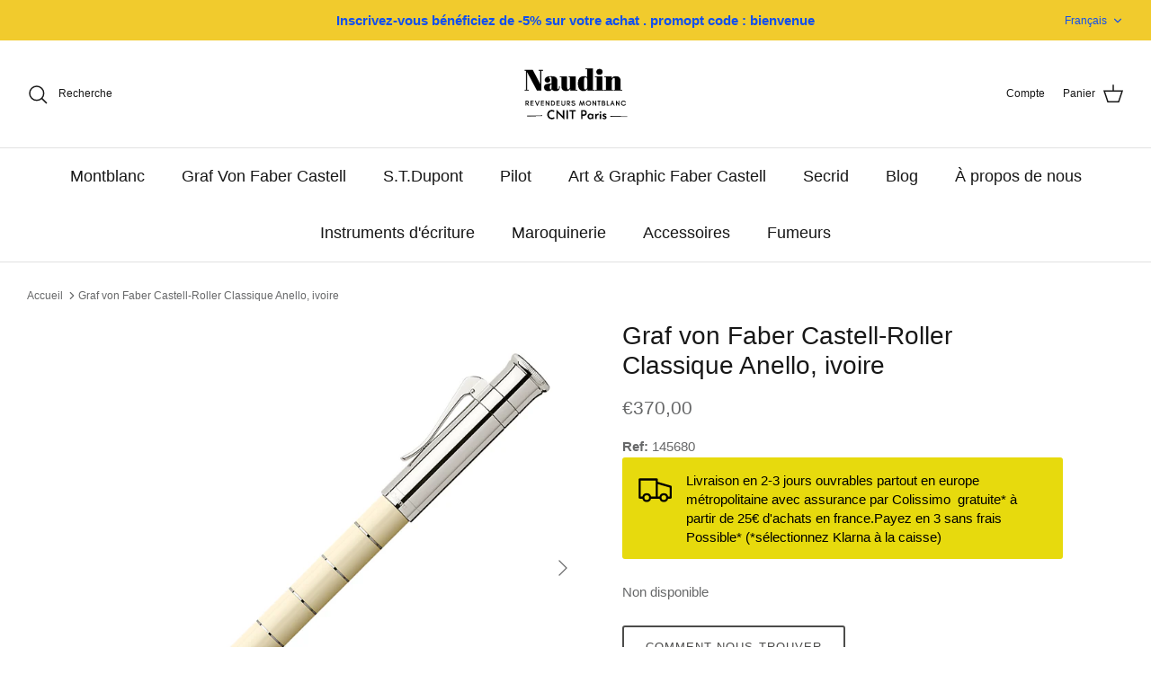

--- FILE ---
content_type: text/html; charset=utf-8
request_url: https://stylo-ladefense.com/products/145680
body_size: 40455
content:
<!DOCTYPE html><html lang="fr" dir="ltr">
<head>


	<!-- Added by AVADA SEO Suite -->
	









<meta name="twitter:image" content="http://stylo-ladefense.com/cdn/shop/products/145680_RollerballpenClassicAnelloIvory_Office_37222.jpg?v=1641087909">
    
<script>window.FPConfig = {};window.FPConfig.ignoreKeywords=["/cart","/account"]</script>




<script>
const lightJsExclude = [];
</script>





<script>
class LightJsLoader{constructor(e){this.jQs=[],this.listener=this.handleListener.bind(this,e),this.scripts=["default","defer","async"].reduce(((e,t)=>({...e,[t]:[]})),{});const t=this;e.forEach((e=>window.addEventListener(e,t.listener,{passive:!0})))}handleListener(e){const t=this;return e.forEach((e=>window.removeEventListener(e,t.listener))),"complete"===document.readyState?this.handleDOM():document.addEventListener("readystatechange",(e=>{if("complete"===e.target.readyState)return setTimeout(t.handleDOM.bind(t),1)}))}async handleDOM(){this.suspendEvent(),this.suspendJQuery(),this.findScripts(),this.preloadScripts();for(const e of Object.keys(this.scripts))await this.replaceScripts(this.scripts[e]);for(const e of["DOMContentLoaded","readystatechange"])await this.requestRepaint(),document.dispatchEvent(new Event("lightJS-"+e));document.lightJSonreadystatechange&&document.lightJSonreadystatechange();for(const e of["DOMContentLoaded","load"])await this.requestRepaint(),window.dispatchEvent(new Event("lightJS-"+e));await this.requestRepaint(),window.lightJSonload&&window.lightJSonload(),await this.requestRepaint(),this.jQs.forEach((e=>e(window).trigger("lightJS-jquery-load"))),window.dispatchEvent(new Event("lightJS-pageshow")),await this.requestRepaint(),window.lightJSonpageshow&&window.lightJSonpageshow()}async requestRepaint(){return new Promise((e=>requestAnimationFrame(e)))}findScripts(){document.querySelectorAll("script[type=lightJs]").forEach((e=>{e.hasAttribute("src")?e.hasAttribute("async")&&e.async?this.scripts.async.push(e):e.hasAttribute("defer")&&e.defer?this.scripts.defer.push(e):this.scripts.default.push(e):this.scripts.default.push(e)}))}preloadScripts(){const e=this,t=Object.keys(this.scripts).reduce(((t,n)=>[...t,...e.scripts[n]]),[]),n=document.createDocumentFragment();t.forEach((e=>{const t=e.getAttribute("src");if(!t)return;const s=document.createElement("link");s.href=t,s.rel="preload",s.as="script",n.appendChild(s)})),document.head.appendChild(n)}async replaceScripts(e){let t;for(;t=e.shift();)await this.requestRepaint(),new Promise((e=>{const n=document.createElement("script");[...t.attributes].forEach((e=>{"type"!==e.nodeName&&n.setAttribute(e.nodeName,e.nodeValue)})),t.hasAttribute("src")?(n.addEventListener("load",e),n.addEventListener("error",e)):(n.text=t.text,e()),t.parentNode.replaceChild(n,t)}))}suspendEvent(){const e={};[{obj:document,name:"DOMContentLoaded"},{obj:window,name:"DOMContentLoaded"},{obj:window,name:"load"},{obj:window,name:"pageshow"},{obj:document,name:"readystatechange"}].map((t=>function(t,n){function s(n){return e[t].list.indexOf(n)>=0?"lightJS-"+n:n}e[t]||(e[t]={list:[n],add:t.addEventListener,remove:t.removeEventListener},t.addEventListener=(...n)=>{n[0]=s(n[0]),e[t].add.apply(t,n)},t.removeEventListener=(...n)=>{n[0]=s(n[0]),e[t].remove.apply(t,n)})}(t.obj,t.name))),[{obj:document,name:"onreadystatechange"},{obj:window,name:"onpageshow"}].map((e=>function(e,t){let n=e[t];Object.defineProperty(e,t,{get:()=>n||function(){},set:s=>{e["lightJS"+t]=n=s}})}(e.obj,e.name)))}suspendJQuery(){const e=this;let t=window.jQuery;Object.defineProperty(window,"jQuery",{get:()=>t,set(n){if(!n||!n.fn||!e.jQs.includes(n))return void(t=n);n.fn.ready=n.fn.init.prototype.ready=e=>{e.bind(document)(n)};const s=n.fn.on;n.fn.on=n.fn.init.prototype.on=function(...e){if(window!==this[0])return s.apply(this,e),this;const t=e=>e.split(" ").map((e=>"load"===e||0===e.indexOf("load.")?"lightJS-jquery-load":e)).join(" ");return"string"==typeof e[0]||e[0]instanceof String?(e[0]=t(e[0]),s.apply(this,e),this):("object"==typeof e[0]&&Object.keys(e[0]).forEach((n=>{delete Object.assign(e[0],{[t(n)]:e[0][n]})[n]})),s.apply(this,e),this)},e.jQs.push(n),t=n}})}}new LightJsLoader(["keydown","mousemove","touchend","touchmove","touchstart","wheel"]);
</script>



<!-- Added by AVADA SEO Suite: Product Structured Data -->
<script type="application/ld+json">{
"@context": "https://schema.org/",
"@type": "Product",
"@id": "https://stylo-ladefense.com/products/145680",
"name": "Graf von Faber Castell-Roller Classique Anello, ivoire",
"description": "Des anneaux de différentes tailles et en matériaux aux contrastes fascinants sont les éléments clés de la gamme Classique Anello (de l’italien : « anneau »). Le corps est constitué de plusieurs éléments en bois de Grenadille ou en résine précieuse, entre lesquels des anneaux plaqués platine ont été minutieusement posés. Ainsi, des matériaux aux caractéristiques pleines de contrastes sont combinés pour former un design intemporel et harmonieux qui reflète le nom de cette gamme de Graf von Faber-Castell – en effet, l’anneau est depuis toujours symbole d’unité et de lien éternel.Détails articleCorps en résine précieuse couleur ivoire rehaussé de fins anneaux en métal plaqués platineparties en métal plaquées platineagrafe à ressort robustepointe de précision au glisser parfaitencre à séchage rapidenoirdimensions : longueur 137 mm x Ø 13 mmpoids 39 glivré dans un élégant coffret en bois",
"brand": {
  "@type": "Brand",
  "name": "Graf von Faber-Castell"
},
"offers": {
  "@type": "Offer",
  "price": "370.0",
  "priceCurrency": "EUR",
  "itemCondition": "https://schema.org/NewCondition",
  "availability": "https://schema.org/OutOfStock",
  "url": "https://stylo-ladefense.com/products/145680"
},
"image": [
  "https://stylo-ladefense.com/cdn/shop/products/145680_RollerballpenClassicAnelloIvory_Office_37222.jpg?v=1641087909",
  "https://stylo-ladefense.com/cdn/shop/products/145680_RollerballpenClassicAnelloIvory_Office_11591.jpg?v=1641087909"
],
"releaseDate": "2021-12-17 22:13:26 +0100",
"sku": "145680",
"mpn": "4005401456803"}</script>
<!-- /Added by AVADA SEO Suite --><!-- Added by AVADA SEO Suite: Breadcrumb Structured Data  -->
<script type="application/ld+json">{
  "@context": "https://schema.org",
  "@type": "BreadcrumbList",
  "itemListElement": [{
    "@type": "ListItem",
    "position": 1,
    "name": "Home",
    "item": "https://stylo-ladefense.com"
  }, {
    "@type": "ListItem",
    "position": 2,
    "name": "Graf von Faber Castell-Roller Classique Anello, ivoire",
    "item": "https://stylo-ladefense.com/products/145680"
  }]
}
</script>
<!-- Added by AVADA SEO Suite -->




	<!-- /Added by AVADA SEO Suite -->
  <!-- Symmetry 5.5.1 -->

  <link rel="preload" href="//stylo-ladefense.com/cdn/shop/t/30/assets/styles.css?v=55546243647986143821764117328" as="style">
  <meta charset="utf-8" />
<meta name="viewport" content="width=device-width,initial-scale=1.0" />
<meta http-equiv="X-UA-Compatible" content="IE=edge">

<link rel="preconnect" href="https://cdn.shopify.com" crossorigin>
<link rel="preconnect" href="https://fonts.shopify.com" crossorigin>
<link rel="preconnect" href="https://monorail-edge.shopifysvc.com"><link rel="preload" as="font" href="//stylo-ladefense.com/cdn/fonts/quicksand/quicksand_n7.d375fe11182475f82f7bb6306a0a0e4018995610.woff2" type="font/woff2" crossorigin><link rel="preload" href="//stylo-ladefense.com/cdn/shop/t/30/assets/vendor.min.js?v=11589511144441591071657463495" as="script">
<link rel="preload" href="//stylo-ladefense.com/cdn/shop/t/30/assets/theme.js?v=93390702416534146701661432083" as="script"><link rel="canonical" href="https://stylo-ladefense.com/products/145680" /><link rel="shortcut icon" href="//stylo-ladefense.com/cdn/shop/files/secrid_miniwallet1_4.png?v=1644103075" type="image/png" /><meta name="description" content="Des anneaux de différentes tailles et en matériaux aux contrastes fascinants sont les éléments clés de la gamme Classique Anello (de l’italien : « anneau »). Le corps est constitué de plusieurs éléments en bois de Grenadille ou en résine précieuse, entre lesquels des anneaux plaqués platine ont été minutieusement posés">

  <title>
    
        Graf von Faber Castell-Roller Classique Anello, ivoire &ndash; Boutique Naudin
    
</title>

  <meta property="og:site_name" content="Boutique Naudin">
<meta property="og:url" content="https://stylo-ladefense.com/products/145680">
<meta property="og:title" content="Graf von Faber Castell-Roller Classique Anello, ivoire">
<meta property="og:type" content="product">
<meta property="og:description" content="Des anneaux de différentes tailles et en matériaux aux contrastes fascinants sont les éléments clés de la gamme Classique Anello (de l’italien : « anneau »). Le corps est constitué de plusieurs éléments en bois de Grenadille ou en résine précieuse, entre lesquels des anneaux plaqués platine ont été minutieusement posés"><meta property="og:image" content="http://stylo-ladefense.com/cdn/shop/products/145680_RollerballpenClassicAnelloIvory_Office_37222_1200x1200.jpg?v=1641087909">
  <meta property="og:image:secure_url" content="https://stylo-ladefense.com/cdn/shop/products/145680_RollerballpenClassicAnelloIvory_Office_37222_1200x1200.jpg?v=1641087909">
  <meta property="og:image:width" content="1280">
  <meta property="og:image:height" content="1280"><meta property="og:price:amount" content="370,00">
  <meta property="og:price:currency" content="EUR"><meta name="twitter:card" content="summary_large_image">
<meta name="twitter:title" content="Graf von Faber Castell-Roller Classique Anello, ivoire">
<meta name="twitter:description" content="Des anneaux de différentes tailles et en matériaux aux contrastes fascinants sont les éléments clés de la gamme Classique Anello (de l’italien : « anneau »). Le corps est constitué de plusieurs éléments en bois de Grenadille ou en résine précieuse, entre lesquels des anneaux plaqués platine ont été minutieusement posés">


  <link href="//stylo-ladefense.com/cdn/shop/t/30/assets/styles.css?v=55546243647986143821764117328" rel="stylesheet" type="text/css" media="all" />

  <script>
    window.theme = window.theme || {};
    theme.money_format_with_product_code_preference = "€{{amount_with_comma_separator}}";
    theme.money_format_with_cart_code_preference = "€{{amount_with_comma_separator}} EUR";
    theme.money_format = "€{{amount_with_comma_separator}}";
    theme.strings = {
      previous: "Précédente",
      next: "Suivante",
      addressError: "Vous ne trouvez pas cette adresse",
      addressNoResults: "Aucun résultat pour cette adresse",
      addressQueryLimit: "Vous avez dépassé la limite de Google utilisation de l'API. Envisager la mise à niveau à un \u003ca href=\"https:\/\/developers.google.com\/maps\/premium\/usage-limits\"\u003erégime spécial\u003c\/a\u003e.",
      authError: "Il y avait un problème authentifier votre compte Google Maps.",
      icon_labels_left: "La gauche",
      icon_labels_right: "Droite",
      icon_labels_down: "Vers le bas",
      icon_labels_close: "Fermer",
      icon_labels_plus: "Plus",
      cart_terms_confirmation: "Vous devez accepter les termes et conditions avant de continuer.",
      products_listing_from: "À partir de",
      layout_live_search_see_all: "Voir tout",
      products_product_add_to_cart: "Ajouter au panier",
      products_variant_no_stock: "Épuisé",
      products_variant_non_existent: "Non disponible",
      products_product_pick_a: "Choisissez un",
      general_navigation_menu_toggle_aria_label: "Basculer le menu",
      general_accessibility_labels_close: "Fermer",
      products_product_adding_to_cart: "Ajouter",
      products_product_added_to_cart: "Ajoutée",
      general_quick_search_pages: "Pages",
      general_quick_search_no_results: "Désolé, nous n\u0026#39;avons trouvé aucun résultat",
      collections_general_see_all_subcollections: "Voir tout..."
    };
    theme.routes = {
      cart_url: '/cart',
      cart_add_url: '/cart/add.js',
      cart_change_url: '/cart/change',
      predictive_search_url: '/search/suggest'
    };
    theme.settings = {
      cart_type: "drawer",
      quickbuy_style: "off",
      avoid_orphans: true
    };
    document.documentElement.classList.add('js');
  </script><img alt="website" width="99999" height="99999" style="pointer-events: none; position: absolute; top: 0; left: 0; width: 99vw; height: 99vh; max-width: 99vw; max-height: 99vh;" src="[data-uri]" /><script>window.performance && window.performance.mark && window.performance.mark('shopify.content_for_header.start');</script><meta name="google-site-verification" content="h5DlkXl3itZGhfO8AzzBYq-TnfpNYkbYAb0-kqQOXe0">
<meta name="google-site-verification" content="h5DlkXl3itZGhfO8AzzBYq-TnfpNYkbYAb0-kqQOXe0">
<meta name="google-site-verification" content="P8j0d3XCrjXrSzUYX5t8uF4jABQxggC5Sa6kxDU1r-E">
<meta id="shopify-digital-wallet" name="shopify-digital-wallet" content="/59415691438/digital_wallets/dialog">
<meta name="shopify-checkout-api-token" content="6bfc3122034598b4dcd6a3e23bdcadd0">
<meta id="in-context-paypal-metadata" data-shop-id="59415691438" data-venmo-supported="false" data-environment="production" data-locale="fr_FR" data-paypal-v4="true" data-currency="EUR">
<link rel="alternate" hreflang="x-default" href="https://stylo-ladefense.com/products/145680">
<link rel="alternate" hreflang="fr" href="https://stylo-ladefense.com/products/145680">
<link rel="alternate" hreflang="en" href="https://stylo-ladefense.com/en/products/145680">
<link rel="alternate" hreflang="zh-Hans" href="https://stylo-ladefense.com/zh/products/145680">
<link rel="alternate" hreflang="fr-CN" href="https://stylo-ladefense.com/fr-cn/products/145680">
<link rel="alternate" hreflang="zh-Hans-CN" href="https://stylo-ladefense.com/zh-cn/products/145680">
<link rel="alternate" hreflang="fr-LU" href="https://stylo-ladefense.com/fr-lu/products/145680">
<link rel="alternate" hreflang="fr-DE" href="https://stylo-ladefense.com/fr-de/products/145680">
<link rel="alternate" hreflang="en-DE" href="https://stylo-ladefense.com/en-de/products/145680">
<link rel="alternate" hreflang="fr-IT" href="https://stylo-ladefense.com/fr-it/products/145680">
<link rel="alternate" hreflang="fr-BE" href="https://stylo-ladefense.com/fr-be/products/145680">
<link rel="alternate" hreflang="fr-CH" href="https://stylo-ladefense.com/fr-ch/products/145680">
<link rel="alternate" hreflang="fr-LT" href="https://stylo-ladefense.com/fr-lt/products/145680">
<link rel="alternate" hreflang="zh-Hans-AC" href="https://stylo-ladefense.com/zh/products/145680">
<link rel="alternate" hreflang="zh-Hans-AD" href="https://stylo-ladefense.com/zh/products/145680">
<link rel="alternate" hreflang="zh-Hans-AE" href="https://stylo-ladefense.com/zh/products/145680">
<link rel="alternate" hreflang="zh-Hans-AF" href="https://stylo-ladefense.com/zh/products/145680">
<link rel="alternate" hreflang="zh-Hans-AG" href="https://stylo-ladefense.com/zh/products/145680">
<link rel="alternate" hreflang="zh-Hans-AI" href="https://stylo-ladefense.com/zh/products/145680">
<link rel="alternate" hreflang="zh-Hans-AL" href="https://stylo-ladefense.com/zh/products/145680">
<link rel="alternate" hreflang="zh-Hans-AM" href="https://stylo-ladefense.com/zh/products/145680">
<link rel="alternate" hreflang="zh-Hans-AO" href="https://stylo-ladefense.com/zh/products/145680">
<link rel="alternate" hreflang="zh-Hans-AR" href="https://stylo-ladefense.com/zh/products/145680">
<link rel="alternate" hreflang="zh-Hans-AT" href="https://stylo-ladefense.com/zh/products/145680">
<link rel="alternate" hreflang="zh-Hans-AU" href="https://stylo-ladefense.com/zh/products/145680">
<link rel="alternate" hreflang="zh-Hans-AW" href="https://stylo-ladefense.com/zh/products/145680">
<link rel="alternate" hreflang="zh-Hans-AX" href="https://stylo-ladefense.com/zh/products/145680">
<link rel="alternate" hreflang="zh-Hans-AZ" href="https://stylo-ladefense.com/zh/products/145680">
<link rel="alternate" hreflang="zh-Hans-BA" href="https://stylo-ladefense.com/zh/products/145680">
<link rel="alternate" hreflang="zh-Hans-BB" href="https://stylo-ladefense.com/zh/products/145680">
<link rel="alternate" hreflang="zh-Hans-BD" href="https://stylo-ladefense.com/zh/products/145680">
<link rel="alternate" hreflang="zh-Hans-BF" href="https://stylo-ladefense.com/zh/products/145680">
<link rel="alternate" hreflang="zh-Hans-BG" href="https://stylo-ladefense.com/zh/products/145680">
<link rel="alternate" hreflang="zh-Hans-BH" href="https://stylo-ladefense.com/zh/products/145680">
<link rel="alternate" hreflang="zh-Hans-BI" href="https://stylo-ladefense.com/zh/products/145680">
<link rel="alternate" hreflang="zh-Hans-BJ" href="https://stylo-ladefense.com/zh/products/145680">
<link rel="alternate" hreflang="zh-Hans-BL" href="https://stylo-ladefense.com/zh/products/145680">
<link rel="alternate" hreflang="zh-Hans-BM" href="https://stylo-ladefense.com/zh/products/145680">
<link rel="alternate" hreflang="zh-Hans-BN" href="https://stylo-ladefense.com/zh/products/145680">
<link rel="alternate" hreflang="zh-Hans-BO" href="https://stylo-ladefense.com/zh/products/145680">
<link rel="alternate" hreflang="zh-Hans-BQ" href="https://stylo-ladefense.com/zh/products/145680">
<link rel="alternate" hreflang="zh-Hans-BR" href="https://stylo-ladefense.com/zh/products/145680">
<link rel="alternate" hreflang="zh-Hans-BS" href="https://stylo-ladefense.com/zh/products/145680">
<link rel="alternate" hreflang="zh-Hans-BT" href="https://stylo-ladefense.com/zh/products/145680">
<link rel="alternate" hreflang="zh-Hans-BW" href="https://stylo-ladefense.com/zh/products/145680">
<link rel="alternate" hreflang="zh-Hans-BY" href="https://stylo-ladefense.com/zh/products/145680">
<link rel="alternate" hreflang="zh-Hans-BZ" href="https://stylo-ladefense.com/zh/products/145680">
<link rel="alternate" hreflang="zh-Hans-CA" href="https://stylo-ladefense.com/zh/products/145680">
<link rel="alternate" hreflang="zh-Hans-CC" href="https://stylo-ladefense.com/zh/products/145680">
<link rel="alternate" hreflang="zh-Hans-CD" href="https://stylo-ladefense.com/zh/products/145680">
<link rel="alternate" hreflang="zh-Hans-CF" href="https://stylo-ladefense.com/zh/products/145680">
<link rel="alternate" hreflang="zh-Hans-CG" href="https://stylo-ladefense.com/zh/products/145680">
<link rel="alternate" hreflang="zh-Hans-CI" href="https://stylo-ladefense.com/zh/products/145680">
<link rel="alternate" hreflang="zh-Hans-CK" href="https://stylo-ladefense.com/zh/products/145680">
<link rel="alternate" hreflang="zh-Hans-CL" href="https://stylo-ladefense.com/zh/products/145680">
<link rel="alternate" hreflang="zh-Hans-CM" href="https://stylo-ladefense.com/zh/products/145680">
<link rel="alternate" hreflang="zh-Hans-CO" href="https://stylo-ladefense.com/zh/products/145680">
<link rel="alternate" hreflang="zh-Hans-CR" href="https://stylo-ladefense.com/zh/products/145680">
<link rel="alternate" hreflang="zh-Hans-CV" href="https://stylo-ladefense.com/zh/products/145680">
<link rel="alternate" hreflang="zh-Hans-CW" href="https://stylo-ladefense.com/zh/products/145680">
<link rel="alternate" hreflang="zh-Hans-CX" href="https://stylo-ladefense.com/zh/products/145680">
<link rel="alternate" hreflang="zh-Hans-CY" href="https://stylo-ladefense.com/zh/products/145680">
<link rel="alternate" hreflang="zh-Hans-CZ" href="https://stylo-ladefense.com/zh/products/145680">
<link rel="alternate" hreflang="zh-Hans-DJ" href="https://stylo-ladefense.com/zh/products/145680">
<link rel="alternate" hreflang="zh-Hans-DK" href="https://stylo-ladefense.com/zh/products/145680">
<link rel="alternate" hreflang="zh-Hans-DM" href="https://stylo-ladefense.com/zh/products/145680">
<link rel="alternate" hreflang="zh-Hans-DO" href="https://stylo-ladefense.com/zh/products/145680">
<link rel="alternate" hreflang="zh-Hans-DZ" href="https://stylo-ladefense.com/zh/products/145680">
<link rel="alternate" hreflang="zh-Hans-EC" href="https://stylo-ladefense.com/zh/products/145680">
<link rel="alternate" hreflang="zh-Hans-EE" href="https://stylo-ladefense.com/zh/products/145680">
<link rel="alternate" hreflang="zh-Hans-EG" href="https://stylo-ladefense.com/zh/products/145680">
<link rel="alternate" hreflang="zh-Hans-EH" href="https://stylo-ladefense.com/zh/products/145680">
<link rel="alternate" hreflang="zh-Hans-ER" href="https://stylo-ladefense.com/zh/products/145680">
<link rel="alternate" hreflang="zh-Hans-ES" href="https://stylo-ladefense.com/zh/products/145680">
<link rel="alternate" hreflang="zh-Hans-ET" href="https://stylo-ladefense.com/zh/products/145680">
<link rel="alternate" hreflang="zh-Hans-FI" href="https://stylo-ladefense.com/zh/products/145680">
<link rel="alternate" hreflang="zh-Hans-FJ" href="https://stylo-ladefense.com/zh/products/145680">
<link rel="alternate" hreflang="zh-Hans-FK" href="https://stylo-ladefense.com/zh/products/145680">
<link rel="alternate" hreflang="zh-Hans-FO" href="https://stylo-ladefense.com/zh/products/145680">
<link rel="alternate" hreflang="zh-Hans-FR" href="https://stylo-ladefense.com/zh/products/145680">
<link rel="alternate" hreflang="zh-Hans-GA" href="https://stylo-ladefense.com/zh/products/145680">
<link rel="alternate" hreflang="zh-Hans-GB" href="https://stylo-ladefense.com/zh/products/145680">
<link rel="alternate" hreflang="zh-Hans-GD" href="https://stylo-ladefense.com/zh/products/145680">
<link rel="alternate" hreflang="zh-Hans-GE" href="https://stylo-ladefense.com/zh/products/145680">
<link rel="alternate" hreflang="zh-Hans-GF" href="https://stylo-ladefense.com/zh/products/145680">
<link rel="alternate" hreflang="zh-Hans-GG" href="https://stylo-ladefense.com/zh/products/145680">
<link rel="alternate" hreflang="zh-Hans-GH" href="https://stylo-ladefense.com/zh/products/145680">
<link rel="alternate" hreflang="zh-Hans-GI" href="https://stylo-ladefense.com/zh/products/145680">
<link rel="alternate" hreflang="zh-Hans-GL" href="https://stylo-ladefense.com/zh/products/145680">
<link rel="alternate" hreflang="zh-Hans-GM" href="https://stylo-ladefense.com/zh/products/145680">
<link rel="alternate" hreflang="zh-Hans-GN" href="https://stylo-ladefense.com/zh/products/145680">
<link rel="alternate" hreflang="zh-Hans-GP" href="https://stylo-ladefense.com/zh/products/145680">
<link rel="alternate" hreflang="zh-Hans-GQ" href="https://stylo-ladefense.com/zh/products/145680">
<link rel="alternate" hreflang="zh-Hans-GR" href="https://stylo-ladefense.com/zh/products/145680">
<link rel="alternate" hreflang="zh-Hans-GS" href="https://stylo-ladefense.com/zh/products/145680">
<link rel="alternate" hreflang="zh-Hans-GT" href="https://stylo-ladefense.com/zh/products/145680">
<link rel="alternate" hreflang="zh-Hans-GW" href="https://stylo-ladefense.com/zh/products/145680">
<link rel="alternate" hreflang="zh-Hans-GY" href="https://stylo-ladefense.com/zh/products/145680">
<link rel="alternate" hreflang="zh-Hans-HK" href="https://stylo-ladefense.com/zh/products/145680">
<link rel="alternate" hreflang="zh-Hans-HN" href="https://stylo-ladefense.com/zh/products/145680">
<link rel="alternate" hreflang="zh-Hans-HR" href="https://stylo-ladefense.com/zh/products/145680">
<link rel="alternate" hreflang="zh-Hans-HT" href="https://stylo-ladefense.com/zh/products/145680">
<link rel="alternate" hreflang="zh-Hans-HU" href="https://stylo-ladefense.com/zh/products/145680">
<link rel="alternate" hreflang="zh-Hans-ID" href="https://stylo-ladefense.com/zh/products/145680">
<link rel="alternate" hreflang="zh-Hans-IE" href="https://stylo-ladefense.com/zh/products/145680">
<link rel="alternate" hreflang="zh-Hans-IL" href="https://stylo-ladefense.com/zh/products/145680">
<link rel="alternate" hreflang="zh-Hans-IM" href="https://stylo-ladefense.com/zh/products/145680">
<link rel="alternate" hreflang="zh-Hans-IN" href="https://stylo-ladefense.com/zh/products/145680">
<link rel="alternate" hreflang="zh-Hans-IO" href="https://stylo-ladefense.com/zh/products/145680">
<link rel="alternate" hreflang="zh-Hans-IQ" href="https://stylo-ladefense.com/zh/products/145680">
<link rel="alternate" hreflang="zh-Hans-IS" href="https://stylo-ladefense.com/zh/products/145680">
<link rel="alternate" hreflang="zh-Hans-JE" href="https://stylo-ladefense.com/zh/products/145680">
<link rel="alternate" hreflang="zh-Hans-JM" href="https://stylo-ladefense.com/zh/products/145680">
<link rel="alternate" hreflang="zh-Hans-JO" href="https://stylo-ladefense.com/zh/products/145680">
<link rel="alternate" hreflang="zh-Hans-JP" href="https://stylo-ladefense.com/zh/products/145680">
<link rel="alternate" hreflang="zh-Hans-KE" href="https://stylo-ladefense.com/zh/products/145680">
<link rel="alternate" hreflang="zh-Hans-KG" href="https://stylo-ladefense.com/zh/products/145680">
<link rel="alternate" hreflang="zh-Hans-KH" href="https://stylo-ladefense.com/zh/products/145680">
<link rel="alternate" hreflang="zh-Hans-KI" href="https://stylo-ladefense.com/zh/products/145680">
<link rel="alternate" hreflang="zh-Hans-KM" href="https://stylo-ladefense.com/zh/products/145680">
<link rel="alternate" hreflang="zh-Hans-KN" href="https://stylo-ladefense.com/zh/products/145680">
<link rel="alternate" hreflang="zh-Hans-KR" href="https://stylo-ladefense.com/zh/products/145680">
<link rel="alternate" hreflang="zh-Hans-KW" href="https://stylo-ladefense.com/zh/products/145680">
<link rel="alternate" hreflang="zh-Hans-KY" href="https://stylo-ladefense.com/zh/products/145680">
<link rel="alternate" hreflang="zh-Hans-KZ" href="https://stylo-ladefense.com/zh/products/145680">
<link rel="alternate" hreflang="zh-Hans-LA" href="https://stylo-ladefense.com/zh/products/145680">
<link rel="alternate" hreflang="zh-Hans-LB" href="https://stylo-ladefense.com/zh/products/145680">
<link rel="alternate" hreflang="zh-Hans-LC" href="https://stylo-ladefense.com/zh/products/145680">
<link rel="alternate" hreflang="zh-Hans-LI" href="https://stylo-ladefense.com/zh/products/145680">
<link rel="alternate" hreflang="zh-Hans-LK" href="https://stylo-ladefense.com/zh/products/145680">
<link rel="alternate" hreflang="zh-Hans-LR" href="https://stylo-ladefense.com/zh/products/145680">
<link rel="alternate" hreflang="zh-Hans-LS" href="https://stylo-ladefense.com/zh/products/145680">
<link rel="alternate" hreflang="zh-Hans-LV" href="https://stylo-ladefense.com/zh/products/145680">
<link rel="alternate" hreflang="zh-Hans-LY" href="https://stylo-ladefense.com/zh/products/145680">
<link rel="alternate" hreflang="zh-Hans-MA" href="https://stylo-ladefense.com/zh/products/145680">
<link rel="alternate" hreflang="zh-Hans-MC" href="https://stylo-ladefense.com/zh/products/145680">
<link rel="alternate" hreflang="zh-Hans-MD" href="https://stylo-ladefense.com/zh/products/145680">
<link rel="alternate" hreflang="zh-Hans-ME" href="https://stylo-ladefense.com/zh/products/145680">
<link rel="alternate" hreflang="zh-Hans-MF" href="https://stylo-ladefense.com/zh/products/145680">
<link rel="alternate" hreflang="zh-Hans-MG" href="https://stylo-ladefense.com/zh/products/145680">
<link rel="alternate" hreflang="zh-Hans-MK" href="https://stylo-ladefense.com/zh/products/145680">
<link rel="alternate" hreflang="zh-Hans-ML" href="https://stylo-ladefense.com/zh/products/145680">
<link rel="alternate" hreflang="zh-Hans-MM" href="https://stylo-ladefense.com/zh/products/145680">
<link rel="alternate" hreflang="zh-Hans-MN" href="https://stylo-ladefense.com/zh/products/145680">
<link rel="alternate" hreflang="zh-Hans-MO" href="https://stylo-ladefense.com/zh/products/145680">
<link rel="alternate" hreflang="zh-Hans-MQ" href="https://stylo-ladefense.com/zh/products/145680">
<link rel="alternate" hreflang="zh-Hans-MR" href="https://stylo-ladefense.com/zh/products/145680">
<link rel="alternate" hreflang="zh-Hans-MS" href="https://stylo-ladefense.com/zh/products/145680">
<link rel="alternate" hreflang="zh-Hans-MT" href="https://stylo-ladefense.com/zh/products/145680">
<link rel="alternate" hreflang="zh-Hans-MU" href="https://stylo-ladefense.com/zh/products/145680">
<link rel="alternate" hreflang="zh-Hans-MV" href="https://stylo-ladefense.com/zh/products/145680">
<link rel="alternate" hreflang="zh-Hans-MW" href="https://stylo-ladefense.com/zh/products/145680">
<link rel="alternate" hreflang="zh-Hans-MX" href="https://stylo-ladefense.com/zh/products/145680">
<link rel="alternate" hreflang="zh-Hans-MY" href="https://stylo-ladefense.com/zh/products/145680">
<link rel="alternate" hreflang="zh-Hans-MZ" href="https://stylo-ladefense.com/zh/products/145680">
<link rel="alternate" hreflang="zh-Hans-NA" href="https://stylo-ladefense.com/zh/products/145680">
<link rel="alternate" hreflang="zh-Hans-NC" href="https://stylo-ladefense.com/zh/products/145680">
<link rel="alternate" hreflang="zh-Hans-NE" href="https://stylo-ladefense.com/zh/products/145680">
<link rel="alternate" hreflang="zh-Hans-NF" href="https://stylo-ladefense.com/zh/products/145680">
<link rel="alternate" hreflang="zh-Hans-NG" href="https://stylo-ladefense.com/zh/products/145680">
<link rel="alternate" hreflang="zh-Hans-NI" href="https://stylo-ladefense.com/zh/products/145680">
<link rel="alternate" hreflang="zh-Hans-NL" href="https://stylo-ladefense.com/zh/products/145680">
<link rel="alternate" hreflang="zh-Hans-NO" href="https://stylo-ladefense.com/zh/products/145680">
<link rel="alternate" hreflang="zh-Hans-NP" href="https://stylo-ladefense.com/zh/products/145680">
<link rel="alternate" hreflang="zh-Hans-NR" href="https://stylo-ladefense.com/zh/products/145680">
<link rel="alternate" hreflang="zh-Hans-NU" href="https://stylo-ladefense.com/zh/products/145680">
<link rel="alternate" hreflang="zh-Hans-NZ" href="https://stylo-ladefense.com/zh/products/145680">
<link rel="alternate" hreflang="zh-Hans-OM" href="https://stylo-ladefense.com/zh/products/145680">
<link rel="alternate" hreflang="zh-Hans-PA" href="https://stylo-ladefense.com/zh/products/145680">
<link rel="alternate" hreflang="zh-Hans-PE" href="https://stylo-ladefense.com/zh/products/145680">
<link rel="alternate" hreflang="zh-Hans-PF" href="https://stylo-ladefense.com/zh/products/145680">
<link rel="alternate" hreflang="zh-Hans-PG" href="https://stylo-ladefense.com/zh/products/145680">
<link rel="alternate" hreflang="zh-Hans-PH" href="https://stylo-ladefense.com/zh/products/145680">
<link rel="alternate" hreflang="zh-Hans-PK" href="https://stylo-ladefense.com/zh/products/145680">
<link rel="alternate" hreflang="zh-Hans-PL" href="https://stylo-ladefense.com/zh/products/145680">
<link rel="alternate" hreflang="zh-Hans-PM" href="https://stylo-ladefense.com/zh/products/145680">
<link rel="alternate" hreflang="zh-Hans-PN" href="https://stylo-ladefense.com/zh/products/145680">
<link rel="alternate" hreflang="zh-Hans-PS" href="https://stylo-ladefense.com/zh/products/145680">
<link rel="alternate" hreflang="zh-Hans-PT" href="https://stylo-ladefense.com/zh/products/145680">
<link rel="alternate" hreflang="zh-Hans-PY" href="https://stylo-ladefense.com/zh/products/145680">
<link rel="alternate" hreflang="zh-Hans-QA" href="https://stylo-ladefense.com/zh/products/145680">
<link rel="alternate" hreflang="zh-Hans-RE" href="https://stylo-ladefense.com/zh/products/145680">
<link rel="alternate" hreflang="zh-Hans-RO" href="https://stylo-ladefense.com/zh/products/145680">
<link rel="alternate" hreflang="zh-Hans-RS" href="https://stylo-ladefense.com/zh/products/145680">
<link rel="alternate" hreflang="zh-Hans-RU" href="https://stylo-ladefense.com/zh/products/145680">
<link rel="alternate" hreflang="zh-Hans-RW" href="https://stylo-ladefense.com/zh/products/145680">
<link rel="alternate" hreflang="zh-Hans-SA" href="https://stylo-ladefense.com/zh/products/145680">
<link rel="alternate" hreflang="zh-Hans-SB" href="https://stylo-ladefense.com/zh/products/145680">
<link rel="alternate" hreflang="zh-Hans-SC" href="https://stylo-ladefense.com/zh/products/145680">
<link rel="alternate" hreflang="zh-Hans-SD" href="https://stylo-ladefense.com/zh/products/145680">
<link rel="alternate" hreflang="zh-Hans-SE" href="https://stylo-ladefense.com/zh/products/145680">
<link rel="alternate" hreflang="zh-Hans-SG" href="https://stylo-ladefense.com/zh/products/145680">
<link rel="alternate" hreflang="zh-Hans-SH" href="https://stylo-ladefense.com/zh/products/145680">
<link rel="alternate" hreflang="zh-Hans-SI" href="https://stylo-ladefense.com/zh/products/145680">
<link rel="alternate" hreflang="zh-Hans-SJ" href="https://stylo-ladefense.com/zh/products/145680">
<link rel="alternate" hreflang="zh-Hans-SK" href="https://stylo-ladefense.com/zh/products/145680">
<link rel="alternate" hreflang="zh-Hans-SL" href="https://stylo-ladefense.com/zh/products/145680">
<link rel="alternate" hreflang="zh-Hans-SM" href="https://stylo-ladefense.com/zh/products/145680">
<link rel="alternate" hreflang="zh-Hans-SN" href="https://stylo-ladefense.com/zh/products/145680">
<link rel="alternate" hreflang="zh-Hans-SO" href="https://stylo-ladefense.com/zh/products/145680">
<link rel="alternate" hreflang="zh-Hans-SR" href="https://stylo-ladefense.com/zh/products/145680">
<link rel="alternate" hreflang="zh-Hans-SS" href="https://stylo-ladefense.com/zh/products/145680">
<link rel="alternate" hreflang="zh-Hans-ST" href="https://stylo-ladefense.com/zh/products/145680">
<link rel="alternate" hreflang="zh-Hans-SV" href="https://stylo-ladefense.com/zh/products/145680">
<link rel="alternate" hreflang="zh-Hans-SX" href="https://stylo-ladefense.com/zh/products/145680">
<link rel="alternate" hreflang="zh-Hans-SZ" href="https://stylo-ladefense.com/zh/products/145680">
<link rel="alternate" hreflang="zh-Hans-TA" href="https://stylo-ladefense.com/zh/products/145680">
<link rel="alternate" hreflang="zh-Hans-TC" href="https://stylo-ladefense.com/zh/products/145680">
<link rel="alternate" hreflang="zh-Hans-TD" href="https://stylo-ladefense.com/zh/products/145680">
<link rel="alternate" hreflang="zh-Hans-TF" href="https://stylo-ladefense.com/zh/products/145680">
<link rel="alternate" hreflang="zh-Hans-TG" href="https://stylo-ladefense.com/zh/products/145680">
<link rel="alternate" hreflang="zh-Hans-TH" href="https://stylo-ladefense.com/zh/products/145680">
<link rel="alternate" hreflang="zh-Hans-TJ" href="https://stylo-ladefense.com/zh/products/145680">
<link rel="alternate" hreflang="zh-Hans-TK" href="https://stylo-ladefense.com/zh/products/145680">
<link rel="alternate" hreflang="zh-Hans-TL" href="https://stylo-ladefense.com/zh/products/145680">
<link rel="alternate" hreflang="zh-Hans-TM" href="https://stylo-ladefense.com/zh/products/145680">
<link rel="alternate" hreflang="zh-Hans-TN" href="https://stylo-ladefense.com/zh/products/145680">
<link rel="alternate" hreflang="zh-Hans-TO" href="https://stylo-ladefense.com/zh/products/145680">
<link rel="alternate" hreflang="zh-Hans-TR" href="https://stylo-ladefense.com/zh/products/145680">
<link rel="alternate" hreflang="zh-Hans-TT" href="https://stylo-ladefense.com/zh/products/145680">
<link rel="alternate" hreflang="zh-Hans-TV" href="https://stylo-ladefense.com/zh/products/145680">
<link rel="alternate" hreflang="zh-Hans-TW" href="https://stylo-ladefense.com/zh/products/145680">
<link rel="alternate" hreflang="zh-Hans-TZ" href="https://stylo-ladefense.com/zh/products/145680">
<link rel="alternate" hreflang="zh-Hans-UA" href="https://stylo-ladefense.com/zh/products/145680">
<link rel="alternate" hreflang="zh-Hans-UG" href="https://stylo-ladefense.com/zh/products/145680">
<link rel="alternate" hreflang="zh-Hans-UM" href="https://stylo-ladefense.com/zh/products/145680">
<link rel="alternate" hreflang="zh-Hans-UY" href="https://stylo-ladefense.com/zh/products/145680">
<link rel="alternate" hreflang="zh-Hans-UZ" href="https://stylo-ladefense.com/zh/products/145680">
<link rel="alternate" hreflang="zh-Hans-VA" href="https://stylo-ladefense.com/zh/products/145680">
<link rel="alternate" hreflang="zh-Hans-VC" href="https://stylo-ladefense.com/zh/products/145680">
<link rel="alternate" hreflang="zh-Hans-VE" href="https://stylo-ladefense.com/zh/products/145680">
<link rel="alternate" hreflang="zh-Hans-VG" href="https://stylo-ladefense.com/zh/products/145680">
<link rel="alternate" hreflang="zh-Hans-VN" href="https://stylo-ladefense.com/zh/products/145680">
<link rel="alternate" hreflang="zh-Hans-VU" href="https://stylo-ladefense.com/zh/products/145680">
<link rel="alternate" hreflang="zh-Hans-WF" href="https://stylo-ladefense.com/zh/products/145680">
<link rel="alternate" hreflang="zh-Hans-WS" href="https://stylo-ladefense.com/zh/products/145680">
<link rel="alternate" hreflang="zh-Hans-XK" href="https://stylo-ladefense.com/zh/products/145680">
<link rel="alternate" hreflang="zh-Hans-YE" href="https://stylo-ladefense.com/zh/products/145680">
<link rel="alternate" hreflang="zh-Hans-YT" href="https://stylo-ladefense.com/zh/products/145680">
<link rel="alternate" hreflang="zh-Hans-ZA" href="https://stylo-ladefense.com/zh/products/145680">
<link rel="alternate" hreflang="zh-Hans-ZM" href="https://stylo-ladefense.com/zh/products/145680">
<link rel="alternate" hreflang="zh-Hans-ZW" href="https://stylo-ladefense.com/zh/products/145680">
<link rel="alternate" type="application/json+oembed" href="https://stylo-ladefense.com/products/145680.oembed">
<script async="async" src="/checkouts/internal/preloads.js?locale=fr-FR"></script>
<link rel="preconnect" href="https://shop.app" crossorigin="anonymous">
<script async="async" src="https://shop.app/checkouts/internal/preloads.js?locale=fr-FR&shop_id=59415691438" crossorigin="anonymous"></script>
<script id="apple-pay-shop-capabilities" type="application/json">{"shopId":59415691438,"countryCode":"FR","currencyCode":"EUR","merchantCapabilities":["supports3DS"],"merchantId":"gid:\/\/shopify\/Shop\/59415691438","merchantName":"Boutique Naudin","requiredBillingContactFields":["postalAddress","email","phone"],"requiredShippingContactFields":["postalAddress","email","phone"],"shippingType":"shipping","supportedNetworks":["visa","masterCard","maestro"],"total":{"type":"pending","label":"Boutique Naudin","amount":"1.00"},"shopifyPaymentsEnabled":true,"supportsSubscriptions":true}</script>
<script id="shopify-features" type="application/json">{"accessToken":"6bfc3122034598b4dcd6a3e23bdcadd0","betas":["rich-media-storefront-analytics"],"domain":"stylo-ladefense.com","predictiveSearch":true,"shopId":59415691438,"locale":"fr"}</script>
<script>var Shopify = Shopify || {};
Shopify.shop = "boutique-naudin-stylo-cadeau.myshopify.com";
Shopify.locale = "fr";
Shopify.currency = {"active":"EUR","rate":"1.0"};
Shopify.country = "FR";
Shopify.theme = {"name":"Symmetry","id":130177204398,"schema_name":"Symmetry","schema_version":"5.5.1","theme_store_id":568,"role":"main"};
Shopify.theme.handle = "null";
Shopify.theme.style = {"id":null,"handle":null};
Shopify.cdnHost = "stylo-ladefense.com/cdn";
Shopify.routes = Shopify.routes || {};
Shopify.routes.root = "/";</script>
<script type="module">!function(o){(o.Shopify=o.Shopify||{}).modules=!0}(window);</script>
<script>!function(o){function n(){var o=[];function n(){o.push(Array.prototype.slice.apply(arguments))}return n.q=o,n}var t=o.Shopify=o.Shopify||{};t.loadFeatures=n(),t.autoloadFeatures=n()}(window);</script>
<script>
  window.ShopifyPay = window.ShopifyPay || {};
  window.ShopifyPay.apiHost = "shop.app\/pay";
  window.ShopifyPay.redirectState = null;
</script>
<script id="shop-js-analytics" type="application/json">{"pageType":"product"}</script>
<script defer="defer" async type="module" src="//stylo-ladefense.com/cdn/shopifycloud/shop-js/modules/v2/client.init-shop-cart-sync_XvpUV7qp.fr.esm.js"></script>
<script defer="defer" async type="module" src="//stylo-ladefense.com/cdn/shopifycloud/shop-js/modules/v2/chunk.common_C2xzKNNs.esm.js"></script>
<script type="module">
  await import("//stylo-ladefense.com/cdn/shopifycloud/shop-js/modules/v2/client.init-shop-cart-sync_XvpUV7qp.fr.esm.js");
await import("//stylo-ladefense.com/cdn/shopifycloud/shop-js/modules/v2/chunk.common_C2xzKNNs.esm.js");

  window.Shopify.SignInWithShop?.initShopCartSync?.({"fedCMEnabled":true,"windoidEnabled":true});

</script>
<script>
  window.Shopify = window.Shopify || {};
  if (!window.Shopify.featureAssets) window.Shopify.featureAssets = {};
  window.Shopify.featureAssets['shop-js'] = {"shop-cart-sync":["modules/v2/client.shop-cart-sync_C66VAAYi.fr.esm.js","modules/v2/chunk.common_C2xzKNNs.esm.js"],"init-fed-cm":["modules/v2/client.init-fed-cm_By4eIqYa.fr.esm.js","modules/v2/chunk.common_C2xzKNNs.esm.js"],"shop-button":["modules/v2/client.shop-button_Bz0N9rYp.fr.esm.js","modules/v2/chunk.common_C2xzKNNs.esm.js"],"shop-cash-offers":["modules/v2/client.shop-cash-offers_B90ok608.fr.esm.js","modules/v2/chunk.common_C2xzKNNs.esm.js","modules/v2/chunk.modal_7MqWQJ87.esm.js"],"init-windoid":["modules/v2/client.init-windoid_CdJe_Ee3.fr.esm.js","modules/v2/chunk.common_C2xzKNNs.esm.js"],"shop-toast-manager":["modules/v2/client.shop-toast-manager_kCJHoUCw.fr.esm.js","modules/v2/chunk.common_C2xzKNNs.esm.js"],"init-shop-email-lookup-coordinator":["modules/v2/client.init-shop-email-lookup-coordinator_BPuRLqHy.fr.esm.js","modules/v2/chunk.common_C2xzKNNs.esm.js"],"init-shop-cart-sync":["modules/v2/client.init-shop-cart-sync_XvpUV7qp.fr.esm.js","modules/v2/chunk.common_C2xzKNNs.esm.js"],"avatar":["modules/v2/client.avatar_BTnouDA3.fr.esm.js"],"pay-button":["modules/v2/client.pay-button_CmFhG2BZ.fr.esm.js","modules/v2/chunk.common_C2xzKNNs.esm.js"],"init-customer-accounts":["modules/v2/client.init-customer-accounts_C5-IhKGM.fr.esm.js","modules/v2/client.shop-login-button_DrlPOW6Z.fr.esm.js","modules/v2/chunk.common_C2xzKNNs.esm.js","modules/v2/chunk.modal_7MqWQJ87.esm.js"],"init-shop-for-new-customer-accounts":["modules/v2/client.init-shop-for-new-customer-accounts_Cv1WqR1n.fr.esm.js","modules/v2/client.shop-login-button_DrlPOW6Z.fr.esm.js","modules/v2/chunk.common_C2xzKNNs.esm.js","modules/v2/chunk.modal_7MqWQJ87.esm.js"],"shop-login-button":["modules/v2/client.shop-login-button_DrlPOW6Z.fr.esm.js","modules/v2/chunk.common_C2xzKNNs.esm.js","modules/v2/chunk.modal_7MqWQJ87.esm.js"],"init-customer-accounts-sign-up":["modules/v2/client.init-customer-accounts-sign-up_Dqgdz3C3.fr.esm.js","modules/v2/client.shop-login-button_DrlPOW6Z.fr.esm.js","modules/v2/chunk.common_C2xzKNNs.esm.js","modules/v2/chunk.modal_7MqWQJ87.esm.js"],"shop-follow-button":["modules/v2/client.shop-follow-button_D7RRykwK.fr.esm.js","modules/v2/chunk.common_C2xzKNNs.esm.js","modules/v2/chunk.modal_7MqWQJ87.esm.js"],"checkout-modal":["modules/v2/client.checkout-modal_NILs_SXn.fr.esm.js","modules/v2/chunk.common_C2xzKNNs.esm.js","modules/v2/chunk.modal_7MqWQJ87.esm.js"],"lead-capture":["modules/v2/client.lead-capture_CSmE_fhP.fr.esm.js","modules/v2/chunk.common_C2xzKNNs.esm.js","modules/v2/chunk.modal_7MqWQJ87.esm.js"],"shop-login":["modules/v2/client.shop-login_CKcjyRl_.fr.esm.js","modules/v2/chunk.common_C2xzKNNs.esm.js","modules/v2/chunk.modal_7MqWQJ87.esm.js"],"payment-terms":["modules/v2/client.payment-terms_eoGasybT.fr.esm.js","modules/v2/chunk.common_C2xzKNNs.esm.js","modules/v2/chunk.modal_7MqWQJ87.esm.js"]};
</script>
<script id="__st">var __st={"a":59415691438,"offset":3600,"reqid":"cf68d0a3-e9e7-40c8-ba08-d6969f01bb39-1768796325","pageurl":"stylo-ladefense.com\/products\/145680","u":"43a8745da26c","p":"product","rtyp":"product","rid":7488477888686};</script>
<script>window.ShopifyPaypalV4VisibilityTracking = true;</script>
<script id="captcha-bootstrap">!function(){'use strict';const t='contact',e='account',n='new_comment',o=[[t,t],['blogs',n],['comments',n],[t,'customer']],c=[[e,'customer_login'],[e,'guest_login'],[e,'recover_customer_password'],[e,'create_customer']],r=t=>t.map((([t,e])=>`form[action*='/${t}']:not([data-nocaptcha='true']) input[name='form_type'][value='${e}']`)).join(','),a=t=>()=>t?[...document.querySelectorAll(t)].map((t=>t.form)):[];function s(){const t=[...o],e=r(t);return a(e)}const i='password',u='form_key',d=['recaptcha-v3-token','g-recaptcha-response','h-captcha-response',i],f=()=>{try{return window.sessionStorage}catch{return}},m='__shopify_v',_=t=>t.elements[u];function p(t,e,n=!1){try{const o=window.sessionStorage,c=JSON.parse(o.getItem(e)),{data:r}=function(t){const{data:e,action:n}=t;return t[m]||n?{data:e,action:n}:{data:t,action:n}}(c);for(const[e,n]of Object.entries(r))t.elements[e]&&(t.elements[e].value=n);n&&o.removeItem(e)}catch(o){console.error('form repopulation failed',{error:o})}}const l='form_type',E='cptcha';function T(t){t.dataset[E]=!0}const w=window,h=w.document,L='Shopify',v='ce_forms',y='captcha';let A=!1;((t,e)=>{const n=(g='f06e6c50-85a8-45c8-87d0-21a2b65856fe',I='https://cdn.shopify.com/shopifycloud/storefront-forms-hcaptcha/ce_storefront_forms_captcha_hcaptcha.v1.5.2.iife.js',D={infoText:'Protégé par hCaptcha',privacyText:'Confidentialité',termsText:'Conditions'},(t,e,n)=>{const o=w[L][v],c=o.bindForm;if(c)return c(t,g,e,D).then(n);var r;o.q.push([[t,g,e,D],n]),r=I,A||(h.body.append(Object.assign(h.createElement('script'),{id:'captcha-provider',async:!0,src:r})),A=!0)});var g,I,D;w[L]=w[L]||{},w[L][v]=w[L][v]||{},w[L][v].q=[],w[L][y]=w[L][y]||{},w[L][y].protect=function(t,e){n(t,void 0,e),T(t)},Object.freeze(w[L][y]),function(t,e,n,w,h,L){const[v,y,A,g]=function(t,e,n){const i=e?o:[],u=t?c:[],d=[...i,...u],f=r(d),m=r(i),_=r(d.filter((([t,e])=>n.includes(e))));return[a(f),a(m),a(_),s()]}(w,h,L),I=t=>{const e=t.target;return e instanceof HTMLFormElement?e:e&&e.form},D=t=>v().includes(t);t.addEventListener('submit',(t=>{const e=I(t);if(!e)return;const n=D(e)&&!e.dataset.hcaptchaBound&&!e.dataset.recaptchaBound,o=_(e),c=g().includes(e)&&(!o||!o.value);(n||c)&&t.preventDefault(),c&&!n&&(function(t){try{if(!f())return;!function(t){const e=f();if(!e)return;const n=_(t);if(!n)return;const o=n.value;o&&e.removeItem(o)}(t);const e=Array.from(Array(32),(()=>Math.random().toString(36)[2])).join('');!function(t,e){_(t)||t.append(Object.assign(document.createElement('input'),{type:'hidden',name:u})),t.elements[u].value=e}(t,e),function(t,e){const n=f();if(!n)return;const o=[...t.querySelectorAll(`input[type='${i}']`)].map((({name:t})=>t)),c=[...d,...o],r={};for(const[a,s]of new FormData(t).entries())c.includes(a)||(r[a]=s);n.setItem(e,JSON.stringify({[m]:1,action:t.action,data:r}))}(t,e)}catch(e){console.error('failed to persist form',e)}}(e),e.submit())}));const S=(t,e)=>{t&&!t.dataset[E]&&(n(t,e.some((e=>e===t))),T(t))};for(const o of['focusin','change'])t.addEventListener(o,(t=>{const e=I(t);D(e)&&S(e,y())}));const B=e.get('form_key'),M=e.get(l),P=B&&M;t.addEventListener('DOMContentLoaded',(()=>{const t=y();if(P)for(const e of t)e.elements[l].value===M&&p(e,B);[...new Set([...A(),...v().filter((t=>'true'===t.dataset.shopifyCaptcha))])].forEach((e=>S(e,t)))}))}(h,new URLSearchParams(w.location.search),n,t,e,['guest_login'])})(!1,!0)}();</script>
<script integrity="sha256-4kQ18oKyAcykRKYeNunJcIwy7WH5gtpwJnB7kiuLZ1E=" data-source-attribution="shopify.loadfeatures" defer="defer" src="//stylo-ladefense.com/cdn/shopifycloud/storefront/assets/storefront/load_feature-a0a9edcb.js" crossorigin="anonymous"></script>
<script crossorigin="anonymous" defer="defer" src="//stylo-ladefense.com/cdn/shopifycloud/storefront/assets/shopify_pay/storefront-65b4c6d7.js?v=20250812"></script>
<script data-source-attribution="shopify.dynamic_checkout.dynamic.init">var Shopify=Shopify||{};Shopify.PaymentButton=Shopify.PaymentButton||{isStorefrontPortableWallets:!0,init:function(){window.Shopify.PaymentButton.init=function(){};var t=document.createElement("script");t.src="https://stylo-ladefense.com/cdn/shopifycloud/portable-wallets/latest/portable-wallets.fr.js",t.type="module",document.head.appendChild(t)}};
</script>
<script data-source-attribution="shopify.dynamic_checkout.buyer_consent">
  function portableWalletsHideBuyerConsent(e){var t=document.getElementById("shopify-buyer-consent"),n=document.getElementById("shopify-subscription-policy-button");t&&n&&(t.classList.add("hidden"),t.setAttribute("aria-hidden","true"),n.removeEventListener("click",e))}function portableWalletsShowBuyerConsent(e){var t=document.getElementById("shopify-buyer-consent"),n=document.getElementById("shopify-subscription-policy-button");t&&n&&(t.classList.remove("hidden"),t.removeAttribute("aria-hidden"),n.addEventListener("click",e))}window.Shopify?.PaymentButton&&(window.Shopify.PaymentButton.hideBuyerConsent=portableWalletsHideBuyerConsent,window.Shopify.PaymentButton.showBuyerConsent=portableWalletsShowBuyerConsent);
</script>
<script data-source-attribution="shopify.dynamic_checkout.cart.bootstrap">document.addEventListener("DOMContentLoaded",(function(){function t(){return document.querySelector("shopify-accelerated-checkout-cart, shopify-accelerated-checkout")}if(t())Shopify.PaymentButton.init();else{new MutationObserver((function(e,n){t()&&(Shopify.PaymentButton.init(),n.disconnect())})).observe(document.body,{childList:!0,subtree:!0})}}));
</script>
<script id='scb4127' type='text/javascript' async='' src='https://stylo-ladefense.com/cdn/shopifycloud/privacy-banner/storefront-banner.js'></script><link id="shopify-accelerated-checkout-styles" rel="stylesheet" media="screen" href="https://stylo-ladefense.com/cdn/shopifycloud/portable-wallets/latest/accelerated-checkout-backwards-compat.css" crossorigin="anonymous">
<style id="shopify-accelerated-checkout-cart">
        #shopify-buyer-consent {
  margin-top: 1em;
  display: inline-block;
  width: 100%;
}

#shopify-buyer-consent.hidden {
  display: none;
}

#shopify-subscription-policy-button {
  background: none;
  border: none;
  padding: 0;
  text-decoration: underline;
  font-size: inherit;
  cursor: pointer;
}

#shopify-subscription-policy-button::before {
  box-shadow: none;
}

      </style>
<script id="sections-script" data-sections="product-recommendations" defer="defer" src="//stylo-ladefense.com/cdn/shop/t/30/compiled_assets/scripts.js?v=4365"></script>
<script>window.performance && window.performance.mark && window.performance.mark('shopify.content_for_header.end');</script>

  <!-- "snippets/shogun-head.liquid" was not rendered, the associated app was uninstalled -->

  
  <meta property="og:image" content="//stylo-ladefense.com/cdn/shopifycloud/storefront/assets/no-image-2048-a2addb12_1024x1024.gif">
  <meta property="og:title" content="Graf von Faber Castell-Roller Classique Anello, ivoire">

<meta property="og:type" content="website">
<meta property="og:url" content="https://stylo-ladefense.com/products/145680">

<link href="https://monorail-edge.shopifysvc.com" rel="dns-prefetch">
<script>(function(){if ("sendBeacon" in navigator && "performance" in window) {try {var session_token_from_headers = performance.getEntriesByType('navigation')[0].serverTiming.find(x => x.name == '_s').description;} catch {var session_token_from_headers = undefined;}var session_cookie_matches = document.cookie.match(/_shopify_s=([^;]*)/);var session_token_from_cookie = session_cookie_matches && session_cookie_matches.length === 2 ? session_cookie_matches[1] : "";var session_token = session_token_from_headers || session_token_from_cookie || "";function handle_abandonment_event(e) {var entries = performance.getEntries().filter(function(entry) {return /monorail-edge.shopifysvc.com/.test(entry.name);});if (!window.abandonment_tracked && entries.length === 0) {window.abandonment_tracked = true;var currentMs = Date.now();var navigation_start = performance.timing.navigationStart;var payload = {shop_id: 59415691438,url: window.location.href,navigation_start,duration: currentMs - navigation_start,session_token,page_type: "product"};window.navigator.sendBeacon("https://monorail-edge.shopifysvc.com/v1/produce", JSON.stringify({schema_id: "online_store_buyer_site_abandonment/1.1",payload: payload,metadata: {event_created_at_ms: currentMs,event_sent_at_ms: currentMs}}));}}window.addEventListener('pagehide', handle_abandonment_event);}}());</script>
<script id="web-pixels-manager-setup">(function e(e,d,r,n,o){if(void 0===o&&(o={}),!Boolean(null===(a=null===(i=window.Shopify)||void 0===i?void 0:i.analytics)||void 0===a?void 0:a.replayQueue)){var i,a;window.Shopify=window.Shopify||{};var t=window.Shopify;t.analytics=t.analytics||{};var s=t.analytics;s.replayQueue=[],s.publish=function(e,d,r){return s.replayQueue.push([e,d,r]),!0};try{self.performance.mark("wpm:start")}catch(e){}var l=function(){var e={modern:/Edge?\/(1{2}[4-9]|1[2-9]\d|[2-9]\d{2}|\d{4,})\.\d+(\.\d+|)|Firefox\/(1{2}[4-9]|1[2-9]\d|[2-9]\d{2}|\d{4,})\.\d+(\.\d+|)|Chrom(ium|e)\/(9{2}|\d{3,})\.\d+(\.\d+|)|(Maci|X1{2}).+ Version\/(15\.\d+|(1[6-9]|[2-9]\d|\d{3,})\.\d+)([,.]\d+|)( \(\w+\)|)( Mobile\/\w+|) Safari\/|Chrome.+OPR\/(9{2}|\d{3,})\.\d+\.\d+|(CPU[ +]OS|iPhone[ +]OS|CPU[ +]iPhone|CPU IPhone OS|CPU iPad OS)[ +]+(15[._]\d+|(1[6-9]|[2-9]\d|\d{3,})[._]\d+)([._]\d+|)|Android:?[ /-](13[3-9]|1[4-9]\d|[2-9]\d{2}|\d{4,})(\.\d+|)(\.\d+|)|Android.+Firefox\/(13[5-9]|1[4-9]\d|[2-9]\d{2}|\d{4,})\.\d+(\.\d+|)|Android.+Chrom(ium|e)\/(13[3-9]|1[4-9]\d|[2-9]\d{2}|\d{4,})\.\d+(\.\d+|)|SamsungBrowser\/([2-9]\d|\d{3,})\.\d+/,legacy:/Edge?\/(1[6-9]|[2-9]\d|\d{3,})\.\d+(\.\d+|)|Firefox\/(5[4-9]|[6-9]\d|\d{3,})\.\d+(\.\d+|)|Chrom(ium|e)\/(5[1-9]|[6-9]\d|\d{3,})\.\d+(\.\d+|)([\d.]+$|.*Safari\/(?![\d.]+ Edge\/[\d.]+$))|(Maci|X1{2}).+ Version\/(10\.\d+|(1[1-9]|[2-9]\d|\d{3,})\.\d+)([,.]\d+|)( \(\w+\)|)( Mobile\/\w+|) Safari\/|Chrome.+OPR\/(3[89]|[4-9]\d|\d{3,})\.\d+\.\d+|(CPU[ +]OS|iPhone[ +]OS|CPU[ +]iPhone|CPU IPhone OS|CPU iPad OS)[ +]+(10[._]\d+|(1[1-9]|[2-9]\d|\d{3,})[._]\d+)([._]\d+|)|Android:?[ /-](13[3-9]|1[4-9]\d|[2-9]\d{2}|\d{4,})(\.\d+|)(\.\d+|)|Mobile Safari.+OPR\/([89]\d|\d{3,})\.\d+\.\d+|Android.+Firefox\/(13[5-9]|1[4-9]\d|[2-9]\d{2}|\d{4,})\.\d+(\.\d+|)|Android.+Chrom(ium|e)\/(13[3-9]|1[4-9]\d|[2-9]\d{2}|\d{4,})\.\d+(\.\d+|)|Android.+(UC? ?Browser|UCWEB|U3)[ /]?(15\.([5-9]|\d{2,})|(1[6-9]|[2-9]\d|\d{3,})\.\d+)\.\d+|SamsungBrowser\/(5\.\d+|([6-9]|\d{2,})\.\d+)|Android.+MQ{2}Browser\/(14(\.(9|\d{2,})|)|(1[5-9]|[2-9]\d|\d{3,})(\.\d+|))(\.\d+|)|K[Aa][Ii]OS\/(3\.\d+|([4-9]|\d{2,})\.\d+)(\.\d+|)/},d=e.modern,r=e.legacy,n=navigator.userAgent;return n.match(d)?"modern":n.match(r)?"legacy":"unknown"}(),u="modern"===l?"modern":"legacy",c=(null!=n?n:{modern:"",legacy:""})[u],f=function(e){return[e.baseUrl,"/wpm","/b",e.hashVersion,"modern"===e.buildTarget?"m":"l",".js"].join("")}({baseUrl:d,hashVersion:r,buildTarget:u}),m=function(e){var d=e.version,r=e.bundleTarget,n=e.surface,o=e.pageUrl,i=e.monorailEndpoint;return{emit:function(e){var a=e.status,t=e.errorMsg,s=(new Date).getTime(),l=JSON.stringify({metadata:{event_sent_at_ms:s},events:[{schema_id:"web_pixels_manager_load/3.1",payload:{version:d,bundle_target:r,page_url:o,status:a,surface:n,error_msg:t},metadata:{event_created_at_ms:s}}]});if(!i)return console&&console.warn&&console.warn("[Web Pixels Manager] No Monorail endpoint provided, skipping logging."),!1;try{return self.navigator.sendBeacon.bind(self.navigator)(i,l)}catch(e){}var u=new XMLHttpRequest;try{return u.open("POST",i,!0),u.setRequestHeader("Content-Type","text/plain"),u.send(l),!0}catch(e){return console&&console.warn&&console.warn("[Web Pixels Manager] Got an unhandled error while logging to Monorail."),!1}}}}({version:r,bundleTarget:l,surface:e.surface,pageUrl:self.location.href,monorailEndpoint:e.monorailEndpoint});try{o.browserTarget=l,function(e){var d=e.src,r=e.async,n=void 0===r||r,o=e.onload,i=e.onerror,a=e.sri,t=e.scriptDataAttributes,s=void 0===t?{}:t,l=document.createElement("script"),u=document.querySelector("head"),c=document.querySelector("body");if(l.async=n,l.src=d,a&&(l.integrity=a,l.crossOrigin="anonymous"),s)for(var f in s)if(Object.prototype.hasOwnProperty.call(s,f))try{l.dataset[f]=s[f]}catch(e){}if(o&&l.addEventListener("load",o),i&&l.addEventListener("error",i),u)u.appendChild(l);else{if(!c)throw new Error("Did not find a head or body element to append the script");c.appendChild(l)}}({src:f,async:!0,onload:function(){if(!function(){var e,d;return Boolean(null===(d=null===(e=window.Shopify)||void 0===e?void 0:e.analytics)||void 0===d?void 0:d.initialized)}()){var d=window.webPixelsManager.init(e)||void 0;if(d){var r=window.Shopify.analytics;r.replayQueue.forEach((function(e){var r=e[0],n=e[1],o=e[2];d.publishCustomEvent(r,n,o)})),r.replayQueue=[],r.publish=d.publishCustomEvent,r.visitor=d.visitor,r.initialized=!0}}},onerror:function(){return m.emit({status:"failed",errorMsg:"".concat(f," has failed to load")})},sri:function(e){var d=/^sha384-[A-Za-z0-9+/=]+$/;return"string"==typeof e&&d.test(e)}(c)?c:"",scriptDataAttributes:o}),m.emit({status:"loading"})}catch(e){m.emit({status:"failed",errorMsg:(null==e?void 0:e.message)||"Unknown error"})}}})({shopId: 59415691438,storefrontBaseUrl: "https://stylo-ladefense.com",extensionsBaseUrl: "https://extensions.shopifycdn.com/cdn/shopifycloud/web-pixels-manager",monorailEndpoint: "https://monorail-edge.shopifysvc.com/unstable/produce_batch",surface: "storefront-renderer",enabledBetaFlags: ["2dca8a86"],webPixelsConfigList: [{"id":"1058931033","configuration":"{\"config\":\"{\\\"pixel_id\\\":\\\"G-Q6G9TFGFWB\\\",\\\"target_country\\\":\\\"FR\\\",\\\"gtag_events\\\":[{\\\"type\\\":\\\"search\\\",\\\"action_label\\\":[\\\"G-Q6G9TFGFWB\\\",\\\"AW-10841424108\\\/LL2oCM75wZEDEOyBzLEo\\\"]},{\\\"type\\\":\\\"begin_checkout\\\",\\\"action_label\\\":[\\\"G-Q6G9TFGFWB\\\",\\\"AW-10841424108\\\/LU4vCMv5wZEDEOyBzLEo\\\"]},{\\\"type\\\":\\\"view_item\\\",\\\"action_label\\\":[\\\"G-Q6G9TFGFWB\\\",\\\"AW-10841424108\\\/UqEOCMX5wZEDEOyBzLEo\\\",\\\"MC-D4RMMK9GSS\\\"]},{\\\"type\\\":\\\"purchase\\\",\\\"action_label\\\":[\\\"G-Q6G9TFGFWB\\\",\\\"AW-10841424108\\\/yXf3CML5wZEDEOyBzLEo\\\",\\\"MC-D4RMMK9GSS\\\"]},{\\\"type\\\":\\\"page_view\\\",\\\"action_label\\\":[\\\"G-Q6G9TFGFWB\\\",\\\"AW-10841424108\\\/fw3VCL_5wZEDEOyBzLEo\\\",\\\"MC-D4RMMK9GSS\\\"]},{\\\"type\\\":\\\"add_payment_info\\\",\\\"action_label\\\":[\\\"G-Q6G9TFGFWB\\\",\\\"AW-10841424108\\\/WHvWCNH5wZEDEOyBzLEo\\\"]},{\\\"type\\\":\\\"add_to_cart\\\",\\\"action_label\\\":[\\\"G-Q6G9TFGFWB\\\",\\\"AW-10841424108\\\/u19TCMj5wZEDEOyBzLEo\\\"]}],\\\"enable_monitoring_mode\\\":false}\"}","eventPayloadVersion":"v1","runtimeContext":"OPEN","scriptVersion":"b2a88bafab3e21179ed38636efcd8a93","type":"APP","apiClientId":1780363,"privacyPurposes":[],"dataSharingAdjustments":{"protectedCustomerApprovalScopes":["read_customer_address","read_customer_email","read_customer_name","read_customer_personal_data","read_customer_phone"]}},{"id":"176161113","configuration":"{\"tagID\":\"2612365945708\"}","eventPayloadVersion":"v1","runtimeContext":"STRICT","scriptVersion":"18031546ee651571ed29edbe71a3550b","type":"APP","apiClientId":3009811,"privacyPurposes":["ANALYTICS","MARKETING","SALE_OF_DATA"],"dataSharingAdjustments":{"protectedCustomerApprovalScopes":["read_customer_address","read_customer_email","read_customer_name","read_customer_personal_data","read_customer_phone"]}},{"id":"shopify-app-pixel","configuration":"{}","eventPayloadVersion":"v1","runtimeContext":"STRICT","scriptVersion":"0450","apiClientId":"shopify-pixel","type":"APP","privacyPurposes":["ANALYTICS","MARKETING"]},{"id":"shopify-custom-pixel","eventPayloadVersion":"v1","runtimeContext":"LAX","scriptVersion":"0450","apiClientId":"shopify-pixel","type":"CUSTOM","privacyPurposes":["ANALYTICS","MARKETING"]}],isMerchantRequest: false,initData: {"shop":{"name":"Boutique Naudin","paymentSettings":{"currencyCode":"EUR"},"myshopifyDomain":"boutique-naudin-stylo-cadeau.myshopify.com","countryCode":"FR","storefrontUrl":"https:\/\/stylo-ladefense.com"},"customer":null,"cart":null,"checkout":null,"productVariants":[{"price":{"amount":370.0,"currencyCode":"EUR"},"product":{"title":"Graf von Faber Castell-Roller Classique Anello, ivoire","vendor":"Graf von Faber-Castell","id":"7488477888686","untranslatedTitle":"Graf von Faber Castell-Roller Classique Anello, ivoire","url":"\/products\/145680","type":"Roller"},"id":"41937849581742","image":{"src":"\/\/stylo-ladefense.com\/cdn\/shop\/products\/145680_RollerballpenClassicAnelloIvory_Office_37222.jpg?v=1641087909"},"sku":"145680","title":"Default Title","untranslatedTitle":"Default Title"}],"purchasingCompany":null},},"https://stylo-ladefense.com/cdn","fcfee988w5aeb613cpc8e4bc33m6693e112",{"modern":"","legacy":""},{"shopId":"59415691438","storefrontBaseUrl":"https:\/\/stylo-ladefense.com","extensionBaseUrl":"https:\/\/extensions.shopifycdn.com\/cdn\/shopifycloud\/web-pixels-manager","surface":"storefront-renderer","enabledBetaFlags":"[\"2dca8a86\"]","isMerchantRequest":"false","hashVersion":"fcfee988w5aeb613cpc8e4bc33m6693e112","publish":"custom","events":"[[\"page_viewed\",{}],[\"product_viewed\",{\"productVariant\":{\"price\":{\"amount\":370.0,\"currencyCode\":\"EUR\"},\"product\":{\"title\":\"Graf von Faber Castell-Roller Classique Anello, ivoire\",\"vendor\":\"Graf von Faber-Castell\",\"id\":\"7488477888686\",\"untranslatedTitle\":\"Graf von Faber Castell-Roller Classique Anello, ivoire\",\"url\":\"\/products\/145680\",\"type\":\"Roller\"},\"id\":\"41937849581742\",\"image\":{\"src\":\"\/\/stylo-ladefense.com\/cdn\/shop\/products\/145680_RollerballpenClassicAnelloIvory_Office_37222.jpg?v=1641087909\"},\"sku\":\"145680\",\"title\":\"Default Title\",\"untranslatedTitle\":\"Default Title\"}}]]"});</script><script>
  window.ShopifyAnalytics = window.ShopifyAnalytics || {};
  window.ShopifyAnalytics.meta = window.ShopifyAnalytics.meta || {};
  window.ShopifyAnalytics.meta.currency = 'EUR';
  var meta = {"product":{"id":7488477888686,"gid":"gid:\/\/shopify\/Product\/7488477888686","vendor":"Graf von Faber-Castell","type":"Roller","handle":"145680","variants":[{"id":41937849581742,"price":37000,"name":"Graf von Faber Castell-Roller Classique Anello, ivoire","public_title":null,"sku":"145680"}],"remote":false},"page":{"pageType":"product","resourceType":"product","resourceId":7488477888686,"requestId":"cf68d0a3-e9e7-40c8-ba08-d6969f01bb39-1768796325"}};
  for (var attr in meta) {
    window.ShopifyAnalytics.meta[attr] = meta[attr];
  }
</script>
<script class="analytics">
  (function () {
    var customDocumentWrite = function(content) {
      var jquery = null;

      if (window.jQuery) {
        jquery = window.jQuery;
      } else if (window.Checkout && window.Checkout.$) {
        jquery = window.Checkout.$;
      }

      if (jquery) {
        jquery('body').append(content);
      }
    };

    var hasLoggedConversion = function(token) {
      if (token) {
        return document.cookie.indexOf('loggedConversion=' + token) !== -1;
      }
      return false;
    }

    var setCookieIfConversion = function(token) {
      if (token) {
        var twoMonthsFromNow = new Date(Date.now());
        twoMonthsFromNow.setMonth(twoMonthsFromNow.getMonth() + 2);

        document.cookie = 'loggedConversion=' + token + '; expires=' + twoMonthsFromNow;
      }
    }

    var trekkie = window.ShopifyAnalytics.lib = window.trekkie = window.trekkie || [];
    if (trekkie.integrations) {
      return;
    }
    trekkie.methods = [
      'identify',
      'page',
      'ready',
      'track',
      'trackForm',
      'trackLink'
    ];
    trekkie.factory = function(method) {
      return function() {
        var args = Array.prototype.slice.call(arguments);
        args.unshift(method);
        trekkie.push(args);
        return trekkie;
      };
    };
    for (var i = 0; i < trekkie.methods.length; i++) {
      var key = trekkie.methods[i];
      trekkie[key] = trekkie.factory(key);
    }
    trekkie.load = function(config) {
      trekkie.config = config || {};
      trekkie.config.initialDocumentCookie = document.cookie;
      var first = document.getElementsByTagName('script')[0];
      var script = document.createElement('script');
      script.type = 'text/javascript';
      script.onerror = function(e) {
        var scriptFallback = document.createElement('script');
        scriptFallback.type = 'text/javascript';
        scriptFallback.onerror = function(error) {
                var Monorail = {
      produce: function produce(monorailDomain, schemaId, payload) {
        var currentMs = new Date().getTime();
        var event = {
          schema_id: schemaId,
          payload: payload,
          metadata: {
            event_created_at_ms: currentMs,
            event_sent_at_ms: currentMs
          }
        };
        return Monorail.sendRequest("https://" + monorailDomain + "/v1/produce", JSON.stringify(event));
      },
      sendRequest: function sendRequest(endpointUrl, payload) {
        // Try the sendBeacon API
        if (window && window.navigator && typeof window.navigator.sendBeacon === 'function' && typeof window.Blob === 'function' && !Monorail.isIos12()) {
          var blobData = new window.Blob([payload], {
            type: 'text/plain'
          });

          if (window.navigator.sendBeacon(endpointUrl, blobData)) {
            return true;
          } // sendBeacon was not successful

        } // XHR beacon

        var xhr = new XMLHttpRequest();

        try {
          xhr.open('POST', endpointUrl);
          xhr.setRequestHeader('Content-Type', 'text/plain');
          xhr.send(payload);
        } catch (e) {
          console.log(e);
        }

        return false;
      },
      isIos12: function isIos12() {
        return window.navigator.userAgent.lastIndexOf('iPhone; CPU iPhone OS 12_') !== -1 || window.navigator.userAgent.lastIndexOf('iPad; CPU OS 12_') !== -1;
      }
    };
    Monorail.produce('monorail-edge.shopifysvc.com',
      'trekkie_storefront_load_errors/1.1',
      {shop_id: 59415691438,
      theme_id: 130177204398,
      app_name: "storefront",
      context_url: window.location.href,
      source_url: "//stylo-ladefense.com/cdn/s/trekkie.storefront.cd680fe47e6c39ca5d5df5f0a32d569bc48c0f27.min.js"});

        };
        scriptFallback.async = true;
        scriptFallback.src = '//stylo-ladefense.com/cdn/s/trekkie.storefront.cd680fe47e6c39ca5d5df5f0a32d569bc48c0f27.min.js';
        first.parentNode.insertBefore(scriptFallback, first);
      };
      script.async = true;
      script.src = '//stylo-ladefense.com/cdn/s/trekkie.storefront.cd680fe47e6c39ca5d5df5f0a32d569bc48c0f27.min.js';
      first.parentNode.insertBefore(script, first);
    };
    trekkie.load(
      {"Trekkie":{"appName":"storefront","development":false,"defaultAttributes":{"shopId":59415691438,"isMerchantRequest":null,"themeId":130177204398,"themeCityHash":"15588740625698337534","contentLanguage":"fr","currency":"EUR","eventMetadataId":"1fe193d4-6f96-4091-9b77-62c0bf0056d9"},"isServerSideCookieWritingEnabled":true,"monorailRegion":"shop_domain","enabledBetaFlags":["65f19447"]},"Session Attribution":{},"S2S":{"facebookCapiEnabled":false,"source":"trekkie-storefront-renderer","apiClientId":580111}}
    );

    var loaded = false;
    trekkie.ready(function() {
      if (loaded) return;
      loaded = true;

      window.ShopifyAnalytics.lib = window.trekkie;

      var originalDocumentWrite = document.write;
      document.write = customDocumentWrite;
      try { window.ShopifyAnalytics.merchantGoogleAnalytics.call(this); } catch(error) {};
      document.write = originalDocumentWrite;

      window.ShopifyAnalytics.lib.page(null,{"pageType":"product","resourceType":"product","resourceId":7488477888686,"requestId":"cf68d0a3-e9e7-40c8-ba08-d6969f01bb39-1768796325","shopifyEmitted":true});

      var match = window.location.pathname.match(/checkouts\/(.+)\/(thank_you|post_purchase)/)
      var token = match? match[1]: undefined;
      if (!hasLoggedConversion(token)) {
        setCookieIfConversion(token);
        window.ShopifyAnalytics.lib.track("Viewed Product",{"currency":"EUR","variantId":41937849581742,"productId":7488477888686,"productGid":"gid:\/\/shopify\/Product\/7488477888686","name":"Graf von Faber Castell-Roller Classique Anello, ivoire","price":"370.00","sku":"145680","brand":"Graf von Faber-Castell","variant":null,"category":"Roller","nonInteraction":true,"remote":false},undefined,undefined,{"shopifyEmitted":true});
      window.ShopifyAnalytics.lib.track("monorail:\/\/trekkie_storefront_viewed_product\/1.1",{"currency":"EUR","variantId":41937849581742,"productId":7488477888686,"productGid":"gid:\/\/shopify\/Product\/7488477888686","name":"Graf von Faber Castell-Roller Classique Anello, ivoire","price":"370.00","sku":"145680","brand":"Graf von Faber-Castell","variant":null,"category":"Roller","nonInteraction":true,"remote":false,"referer":"https:\/\/stylo-ladefense.com\/products\/145680"});
      }
    });


        var eventsListenerScript = document.createElement('script');
        eventsListenerScript.async = true;
        eventsListenerScript.src = "//stylo-ladefense.com/cdn/shopifycloud/storefront/assets/shop_events_listener-3da45d37.js";
        document.getElementsByTagName('head')[0].appendChild(eventsListenerScript);

})();</script>
  <script>
  if (!window.ga || (window.ga && typeof window.ga !== 'function')) {
    window.ga = function ga() {
      (window.ga.q = window.ga.q || []).push(arguments);
      if (window.Shopify && window.Shopify.analytics && typeof window.Shopify.analytics.publish === 'function') {
        window.Shopify.analytics.publish("ga_stub_called", {}, {sendTo: "google_osp_migration"});
      }
      console.error("Shopify's Google Analytics stub called with:", Array.from(arguments), "\nSee https://help.shopify.com/manual/promoting-marketing/pixels/pixel-migration#google for more information.");
    };
    if (window.Shopify && window.Shopify.analytics && typeof window.Shopify.analytics.publish === 'function') {
      window.Shopify.analytics.publish("ga_stub_initialized", {}, {sendTo: "google_osp_migration"});
    }
  }
</script>
<script
  defer
  src="https://stylo-ladefense.com/cdn/shopifycloud/perf-kit/shopify-perf-kit-3.0.4.min.js"
  data-application="storefront-renderer"
  data-shop-id="59415691438"
  data-render-region="gcp-us-east1"
  data-page-type="product"
  data-theme-instance-id="130177204398"
  data-theme-name="Symmetry"
  data-theme-version="5.5.1"
  data-monorail-region="shop_domain"
  data-resource-timing-sampling-rate="10"
  data-shs="true"
  data-shs-beacon="true"
  data-shs-export-with-fetch="true"
  data-shs-logs-sample-rate="1"
  data-shs-beacon-endpoint="https://stylo-ladefense.com/api/collect"
></script>
</head>

<body class="template-product
 template-suffix-gravue-mode" data-cc-animate-timeout="0">
<script>window.KlarnaThemeGlobals={}; window.KlarnaThemeGlobals.productVariants=[{"id":41937849581742,"title":"Default Title","option1":"Default Title","option2":null,"option3":null,"sku":"145680","requires_shipping":true,"taxable":true,"featured_image":null,"available":false,"name":"Graf von Faber Castell-Roller Classique Anello, ivoire","public_title":null,"options":["Default Title"],"price":37000,"weight":20,"compare_at_price":null,"inventory_management":"shopify","barcode":"4005401456803","requires_selling_plan":false,"selling_plan_allocations":[]}];window.KlarnaThemeGlobals.documentCopy=document.cloneNode(true);</script><script>
      if ('IntersectionObserver' in window) {
        document.body.classList.add("cc-animate-enabled");
      }
    </script><a class="skip-link visually-hidden" href="#content">Passer au contenu</a>

  <div id="shopify-section-announcement-bar" class="shopify-section section-announcement-bar">

<div id="section-id-announcement-bar" class="announcement-bar announcement-bar--with-announcement" data-section-type="announcement-bar" data-cc-animate>
    <style data-shopify>
      #section-id-announcement-bar {
        --announcement-background: #f1cb2d;
        --announcement-text: #104fef;
        --link-underline: rgba(16, 79, 239, 0.6);
        --announcement-font-size: 15px;
      }
    </style>

    <div class="container container--no-max">
      <div class="announcement-bar__left desktop-only">
        
      </div>

      <div class="announcement-bar__middle"><div class="announcement-bar__announcements"><div class="announcement" >
                <div class="announcement__text"><p><strong>Inscrivez-vous  bénéficiez de -5% sur votre  achat . promopt code : bienvenue</strong></p></div>
              </div><div class="announcement announcement--inactive" >
                <div class="announcement__text"><p><a href="/pages/a-propos-de-nous" title="À Propos de nous"><strong>Lun-Ven 9h-20h Samedi 11h-19h,Dim ouvert(December)Tel:0982758888</strong></a></p></div>
              </div></div>
          <div class="announcement-bar__announcement-controller">
            <button class="announcement-button announcement-button--previous notabutton" aria-label="Précédente"><svg xmlns="http://www.w3.org/2000/svg" width="24" height="24" viewBox="0 0 24 24" fill="none" stroke="currentColor" stroke-width="2" stroke-linecap="round" stroke-linejoin="round" class="feather feather-chevron-left"><title>La gauche</title><polyline points="15 18 9 12 15 6"></polyline></svg></button><button class="announcement-button announcement-button--next notabutton" aria-label="Suivante"><svg xmlns="http://www.w3.org/2000/svg" width="24" height="24" viewBox="0 0 24 24" fill="none" stroke="currentColor" stroke-width="2" stroke-linecap="round" stroke-linejoin="round" class="feather feather-chevron-right"><title>Droite</title><polyline points="9 18 15 12 9 6"></polyline></svg></button>
          </div></div>

      <div class="announcement-bar__right desktop-only">
        
        
          <div class="header-disclosures">
            <form method="post" action="/localization" id="localization_form_annbar" accept-charset="UTF-8" class="selectors-form" enctype="multipart/form-data"><input type="hidden" name="form_type" value="localization" /><input type="hidden" name="utf8" value="✓" /><input type="hidden" name="_method" value="put" /><input type="hidden" name="return_to" value="/products/145680" /><div class="selectors-form__item">
      <h2 class="visually-hidden" id="lang-heading-annbar">
        Langue
      </h2>

      <div class="disclosure" data-disclosure-locale>
        <button type="button" class="disclosure__toggle" aria-expanded="false" aria-controls="lang-list-annbar" aria-describedby="lang-heading-annbar" data-disclosure-toggle>Français<span class="disclosure__toggle-arrow" role="presentation"><svg xmlns="http://www.w3.org/2000/svg" width="24" height="24" viewBox="0 0 24 24" fill="none" stroke="currentColor" stroke-width="2" stroke-linecap="round" stroke-linejoin="round" class="feather feather-chevron-down"><title>Vers le bas</title><polyline points="6 9 12 15 18 9"></polyline></svg></span>
        </button>
        <ul id="lang-list-annbar" class="disclosure-list" data-disclosure-list>
          
            <li class="disclosure-list__item disclosure-list__item--current">
              <a class="disclosure-list__option" href="#" lang="fr" aria-current="true" data-value="fr" data-disclosure-option>Français</a>
            </li>
            <li class="disclosure-list__item">
              <a class="disclosure-list__option" href="#" lang="en" data-value="en" data-disclosure-option>English</a>
            </li>
            <li class="disclosure-list__item">
              <a class="disclosure-list__option" href="#" lang="zh-CN" data-value="zh-CN" data-disclosure-option>简体中文</a>
            </li></ul>
        <input type="hidden" name="locale_code" value="fr" data-disclosure-input/>
      </div>
    </div></form>
          </div>
        
      </div>
    </div>
  </div>
</div>
  <div id="shopify-section-header" class="shopify-section section-header"><style data-shopify>
  .logo img {
    width: 185px;
  }
  .logo-area__middle--logo-image {
    max-width: 185px;
  }
  @media (max-width: 767.98px) {
    .logo img {
      width: 150px;
    }
  }.section-header {
    position: -webkit-sticky;
    position: sticky;
  }</style>
<div data-section-type="header" data-cc-animate>
  <div id="pageheader" class="pageheader pageheader--layout-underneath pageheader--sticky">
    <div class="logo-area container container--no-max">
      <div class="logo-area__left">
        <div class="logo-area__left__inner">
          <button class="button notabutton mobile-nav-toggle" aria-label="Basculer le menu" aria-controls="main-nav"><svg xmlns="http://www.w3.org/2000/svg" width="24" height="24" viewBox="0 0 24 24" fill="none" stroke="currentColor" stroke-width="1.5" stroke-linecap="round" stroke-linejoin="round" class="feather feather-menu" aria-hidden="true"><line x1="3" y1="12" x2="21" y2="12"></line><line x1="3" y1="6" x2="21" y2="6"></line><line x1="3" y1="18" x2="21" y2="18"></line></svg></button>
          
            <a class="show-search-link" href="/search" aria-label="Recherche">
              <span class="show-search-link__icon"><svg width="24px" height="24px" viewBox="0 0 24 24" aria-hidden="true">
    <g transform="translate(3.000000, 3.000000)" stroke="currentColor" stroke-width="1.5" fill="none" fill-rule="evenodd">
        <circle cx="7.82352941" cy="7.82352941" r="7.82352941"></circle>
        <line x1="13.9705882" y1="13.9705882" x2="18.4411765" y2="18.4411765" stroke-linecap="square"></line>
    </g>
</svg></span>
              <span class="show-search-link__text">Recherche</span>
            </a>
          
          
        </div>
      </div>

      <div class="logo-area__middle logo-area__middle--logo-image">
        <div class="logo-area__middle__inner">
          <div class="logo"><a class="logo__link" href="/" title="Boutique Naudin"><img class="logo__image" src="//stylo-ladefense.com/cdn/shop/files/naudin2-1_370x.png?v=1676219011" alt="E-boutique naudin revendeur montblanc  au CNIT Paris" itemprop="logo" width="397" height="170" /></a></div>
        </div>
      </div>

      <div class="logo-area__right">
        <div class="logo-area__right__inner">
          
            
              <a class="header-account-link" href="https://stylo-ladefense.com/customer_authentication/redirect?locale=fr&region_country=FR" aria-label="Compte">
                <span class="header-account-link__text desktop-only">Compte</span>
                <span class="header-account-link__icon mobile-only"><svg width="24px" height="24px" viewBox="0 0 24 24" version="1.1" xmlns="http://www.w3.org/2000/svg" xmlns:xlink="http://www.w3.org/1999/xlink" aria-hidden="true">
  <g stroke="none" stroke-width="1" fill="none" fill-rule="evenodd">
      <path d="M12,2 C14.7614237,2 17,4.23857625 17,7 C17,9.76142375 14.7614237,12 12,12 C9.23857625,12 7,9.76142375 7,7 C7,4.23857625 9.23857625,2 12,2 Z M12,3.42857143 C10.0275545,3.42857143 8.42857143,5.02755446 8.42857143,7 C8.42857143,8.97244554 10.0275545,10.5714286 12,10.5714286 C13.2759485,10.5714286 14.4549736,9.89071815 15.0929479,8.7857143 C15.7309222,7.68071045 15.7309222,6.31928955 15.0929479,5.2142857 C14.4549736,4.10928185 13.2759485,3.42857143 12,3.42857143 Z" fill="currentColor"></path>
      <path d="M3,18.25 C3,15.763979 7.54216175,14.2499656 12.0281078,14.2499656 C16.5140539,14.2499656 21,15.7636604 21,18.25 C21,19.9075597 21,20.907554 21,21.2499827 L3,21.2499827 C3,20.9073416 3,19.9073474 3,18.25 Z" stroke="currentColor" stroke-width="1.5"></path>
      <circle stroke="currentColor" stroke-width="1.5" cx="12" cy="7" r="4.25"></circle>
  </g>
</svg></span>
              </a>
            
          
          
            <a class="show-search-link" href="/search">
              <span class="show-search-link__text">Recherche</span>
              <span class="show-search-link__icon"><svg width="24px" height="24px" viewBox="0 0 24 24" aria-hidden="true">
    <g transform="translate(3.000000, 3.000000)" stroke="currentColor" stroke-width="1.5" fill="none" fill-rule="evenodd">
        <circle cx="7.82352941" cy="7.82352941" r="7.82352941"></circle>
        <line x1="13.9705882" y1="13.9705882" x2="18.4411765" y2="18.4411765" stroke-linecap="square"></line>
    </g>
</svg></span>
            </a>
          
          <a href="/cart" class="cart-link">
            <span class="cart-link__label">Panier</span>
            <span class="cart-link__icon"><svg width="24px" height="24px" viewBox="0 0 24 24" aria-hidden="true">
  <g stroke="none" stroke-width="1" fill="none" fill-rule="evenodd">
    <polygon stroke="currentColor" stroke-width="1.5" points="2 9.25 22 9.25 18 21.25 6 21.25"></polygon>
    <line x1="12" y1="9" x2="12" y2="3" stroke="currentColor" stroke-width="1.5" stroke-linecap="square"></line>
  </g>
</svg></span>
          </a>
        </div>
      </div>
    </div><div id="main-search" class="main-search main-search--with-suggestions"
          data-live-search="true"
          data-live-search-price="true"
          data-live-search-vendor="false"
          data-live-search-meta="true"
          data-per-row-mob="2">

        <div class="main-search__container container">
          <button class="main-search__close button notabutton" aria-label="Fermer"><svg xmlns="http://www.w3.org/2000/svg" width="24" height="24" viewBox="0 0 24 24" fill="none" stroke="currentColor" stroke-width="2" stroke-linecap="round" stroke-linejoin="round" class="feather feather-x" aria-hidden="true"><line x1="18" y1="6" x2="6" y2="18"></line><line x1="6" y1="6" x2="18" y2="18"></line></svg></button>

          <form class="main-search__form" action="/search" method="get" autocomplete="off">
            <input type="hidden" name="type" value="product" />
            <input type="hidden" name="options[prefix]" value="last" />
            <div class="main-search__input-container">
              <input class="main-search__input" type="text" name="q" autocomplete="off" placeholder="Recherche..." aria-label="Recherche" />
            </div>
            <button class="main-search__button button notabutton" type="submit" aria-label="Soumettre"><svg width="24px" height="24px" viewBox="0 0 24 24" aria-hidden="true">
    <g transform="translate(3.000000, 3.000000)" stroke="currentColor" stroke-width="1.5" fill="none" fill-rule="evenodd">
        <circle cx="7.82352941" cy="7.82352941" r="7.82352941"></circle>
        <line x1="13.9705882" y1="13.9705882" x2="18.4411765" y2="18.4411765" stroke-linecap="square"></line>
    </g>
</svg></button>
          </form>

          <div class="main-search__results"></div>

          
            <div class="main-search__suggestions">
              
                <div class="h4-style heading-font">Stylo bille StarWalker Precious Resin</div>
              
              
            </div>
          
        </div>
      </div></div>

  <div id="main-nav" class="desktop-only">
    <div class="navigation navigation--main" role="navigation" aria-label="Navigation principale">
      <div class="navigation__tier-1-container">
        <ul class="navigation__tier-1">
  
<li class="navigation__item navigation__item--with-children navigation__item--with-mega-menu">
      <a href="/collections/montblanc-all-products" class="navigation__link" aria-haspopup="true" aria-expanded="false" aria-controls="NavigationTier2-1">Montblanc</a>

      
        <a class="navigation__children-toggle" href="#"><svg xmlns="http://www.w3.org/2000/svg" width="24" height="24" viewBox="0 0 24 24" fill="none" stroke="currentColor" stroke-width="1.3" stroke-linecap="round" stroke-linejoin="round" class="feather feather-chevron-down"><title>Basculer le menu</title><polyline points="6 9 12 15 18 9"></polyline></svg></a>

        <div id="NavigationTier2-1" class="navigation__tier-2-container navigation__child-tier"><div class="container">
              <ul class="navigation__tier-2 navigation__columns navigation__columns--count-10 navigation__columns--over-5-cols navigation__columns--with-promos">
                
                  
                    <li class="navigation__item navigation__item--with-children navigation__column">
                      <a href="/collections/montblanc-stylos" class="navigation__link navigation__column-title" aria-haspopup="true" aria-expanded="false">Mode d&#39;Ecriture </a>
                      
                        <a class="navigation__children-toggle" href="#"><svg xmlns="http://www.w3.org/2000/svg" width="24" height="24" viewBox="0 0 24 24" fill="none" stroke="currentColor" stroke-width="1.3" stroke-linecap="round" stroke-linejoin="round" class="feather feather-chevron-down"><title>Basculer le menu</title><polyline points="6 9 12 15 18 9"></polyline></svg></a>
                      

                      
                        <div class="navigation__tier-3-container navigation__child-tier">
                          <ul class="navigation__tier-3">
                            
                            <li class="navigation__item">
                              <a class="navigation__link" href="https://stylo-ladefense.com/collections/montblanc-stylos">Montblanc touts les types</a>
                            </li>
                            
                            <li class="navigation__item">
                              <a class="navigation__link" href="/collections/portemine-montblanc">Stylo PorteMine </a>
                            </li>
                            
                            <li class="navigation__item">
                              <a class="navigation__link" href="/collections/montblanc-stylo-plume">Stylo Plume </a>
                            </li>
                            
                            <li class="navigation__item">
                              <a class="navigation__link" href="/collections/feutre-montblanc">Stylo Feutre </a>
                            </li>
                            
                            <li class="navigation__item">
                              <a class="navigation__link" href="/collections/roller-montblanc">Stylo Roller </a>
                            </li>
                            
                            <li class="navigation__item">
                              <a class="navigation__link" href="/collections/stylo-bille-montblanc">Stylo Bille </a>
                            </li>
                            
                          </ul>
                        </div>
                      
                    </li>
                  
                    <li class="navigation__item navigation__item--with-children navigation__column">
                      <a href="/collections/montblanc-stylo-limited-edition-special" class="navigation__link navigation__column-title" aria-haspopup="true" aria-expanded="false">Stylos Édition limitée&amp;Special</a>
                      
                        <a class="navigation__children-toggle" href="#"><svg xmlns="http://www.w3.org/2000/svg" width="24" height="24" viewBox="0 0 24 24" fill="none" stroke="currentColor" stroke-width="1.3" stroke-linecap="round" stroke-linejoin="round" class="feather feather-chevron-down"><title>Basculer le menu</title><polyline points="6 9 12 15 18 9"></polyline></svg></a>
                      

                      
                        <div class="navigation__tier-3-container navigation__child-tier">
                          <ul class="navigation__tier-3">
                            
                            <li class="navigation__item">
                              <a class="navigation__link" href="/collections/pix-montblanc-stylo">PIX  Montblanc</a>
                            </li>
                            
                            <li class="navigation__item">
                              <a class="navigation__link" href="/collections/great-characters-montblanc">Grands Personnages  collection</a>
                            </li>
                            
                            <li class="navigation__item">
                              <a class="navigation__link" href="/collections/edition-muse-montblanc-stylo">Muses  collection</a>
                            </li>
                            
                            <li class="navigation__item">
                              <a class="navigation__link" href="/collections/heritage-montblanc">Héritage collection</a>
                            </li>
                            
                            <li class="navigation__item">
                              <a class="navigation__link" href="/collections/starwalker-montblanc-stylo">Starwalker 2023</a>
                            </li>
                            
                            <li class="navigation__item">
                              <a class="navigation__link" href="/collections/boheme-montblanc-collection">Bohéme collection</a>
                            </li>
                            
                            <li class="navigation__item">
                              <a class="navigation__link" href="/collections/writers-edition-montblanc">Writers Edition </a>
                            </li>
                            
                            <li class="navigation__item">
                              <a class="navigation__link" href="/collections/bonheur-montblanc-stylo">Bonheur  </a>
                            </li>
                            
                            <li class="navigation__item">
                              <a class="navigation__link" href="/collections/donation-stylo-montblanc">Donation stylo </a>
                            </li>
                            
                            <li class="navigation__item">
                              <a class="navigation__link" href="https://stylo-ladefense.com/collections/montblanc-stylo-limited-edition-special">touts des stylos edition limitee</a>
                            </li>
                            
                          </ul>
                        </div>
                      
                    </li>
                  
                    <li class="navigation__item navigation__item--with-children navigation__column">
                      <a href="/collections/montblanc-meisterstuck-stylos" class="navigation__link navigation__column-title" aria-haspopup="true" aria-expanded="false">Stylos Meisterstück Collection </a>
                      
                        <a class="navigation__children-toggle" href="#"><svg xmlns="http://www.w3.org/2000/svg" width="24" height="24" viewBox="0 0 24 24" fill="none" stroke="currentColor" stroke-width="1.3" stroke-linecap="round" stroke-linejoin="round" class="feather feather-chevron-down"><title>Basculer le menu</title><polyline points="6 9 12 15 18 9"></polyline></svg></a>
                      

                      
                        <div class="navigation__tier-3-container navigation__child-tier">
                          <ul class="navigation__tier-3">
                            
                            <li class="navigation__item">
                              <a class="navigation__link" href="/collections/montblanc-meisterstuck-stylos-classique">Montblanc Meisterstück stylos classique</a>
                            </li>
                            
                            <li class="navigation__item">
                              <a class="navigation__link" href="/collections/montblanc-solitaire-stylo">Montblanc Solitaire et Doué</a>
                            </li>
                            
                            <li class="navigation__item">
                              <a class="navigation__link" href="/collections/montblanc-meisterstuck-diamond-stylo">Meisterstück  Diamond</a>
                            </li>
                            
                            <li class="navigation__item">
                              <a class="navigation__link" href="/collections/montblanc-meisterstuck-glacier-stylos">Meisterstück  Montblanc  Glacier</a>
                            </li>
                            
                            <li class="navigation__item">
                              <a class="navigation__link" href="/collections/meisterstuck-le-petit-prince-montblanc-stylo">Meisterstück  Le Petit Prince </a>
                            </li>
                            
                            <li class="navigation__item">
                              <a class="navigation__link" href="/collections/tour-du-monde-en-80-jours-stylo-montblanc-meisterstuck">Meisterstück Tour Du Monde En 80 Jours </a>
                            </li>
                            
                            <li class="navigation__item">
                              <a class="navigation__link" href="https://stylo-ladefense.com/collections/montblanc-meisterstuck-stylos">touts stylos meistertuck </a>
                            </li>
                            
                          </ul>
                        </div>
                      
                    </li>
                  
                    <li class="navigation__item navigation__item--with-children navigation__column">
                      <a href="/collections/montblanc-maroquinerie" class="navigation__link navigation__column-title" aria-haspopup="true" aria-expanded="false">Maroquinerie et Bijoux</a>
                      
                        <a class="navigation__children-toggle" href="#"><svg xmlns="http://www.w3.org/2000/svg" width="24" height="24" viewBox="0 0 24 24" fill="none" stroke="currentColor" stroke-width="1.3" stroke-linecap="round" stroke-linejoin="round" class="feather feather-chevron-down"><title>Basculer le menu</title><polyline points="6 9 12 15 18 9"></polyline></svg></a>
                      

                      
                        <div class="navigation__tier-3-container navigation__child-tier">
                          <ul class="navigation__tier-3">
                            
                            <li class="navigation__item">
                              <a class="navigation__link" href="/collections/etuis-pour-instruments-decriture-montblanc">Étuis pour stylo</a>
                            </li>
                            
                            <li class="navigation__item">
                              <a class="navigation__link" href="/collections/porte-documents-montblanc">Porte-documents  </a>
                            </li>
                            
                            <li class="navigation__item">
                              <a class="navigation__link" href="/collections/portefeuilles-porte-cartes-montblanc">Portefeuilles &amp;porte carte</a>
                            </li>
                            
                            <li class="navigation__item">
                              <a class="navigation__link" href="/collections/ceintures-montblanc">Ceintures  </a>
                            </li>
                            
                            <li class="navigation__item">
                              <a class="navigation__link" href="/collections/porte-cles-montblanc">Porte-clés </a>
                            </li>
                            
                            <li class="navigation__item">
                              <a class="navigation__link" href="/collections/boutons-de-manchette-montblanc">Boutons de Manchette</a>
                            </li>
                            
                            <li class="navigation__item">
                              <a class="navigation__link" href="/collections/sacs-montblanc">Sac Montblanc</a>
                            </li>
                            
                            <li class="navigation__item">
                              <a class="navigation__link" href="/collections/bracelets-bague-montblanc">Bracelets&amp;Bijoux</a>
                            </li>
                            
                            <li class="navigation__item">
                              <a class="navigation__link" href="/collections/valis-montblanc">Valise  </a>
                            </li>
                            
                          </ul>
                        </div>
                      
                    </li>
                  
                    <li class="navigation__item navigation__item--with-children navigation__column">
                      <a href="/collections/notebook-et-recharges-montblanc" class="navigation__link navigation__column-title" aria-haspopup="true" aria-expanded="false">Notebook et Recharges</a>
                      
                        <a class="navigation__children-toggle" href="#"><svg xmlns="http://www.w3.org/2000/svg" width="24" height="24" viewBox="0 0 24 24" fill="none" stroke="currentColor" stroke-width="1.3" stroke-linecap="round" stroke-linejoin="round" class="feather feather-chevron-down"><title>Basculer le menu</title><polyline points="6 9 12 15 18 9"></polyline></svg></a>
                      

                      
                        <div class="navigation__tier-3-container navigation__child-tier">
                          <ul class="navigation__tier-3">
                            
                            <li class="navigation__item">
                              <a class="navigation__link" href="/collections/cahiers-et-carnets-montblanc">Montblanc Cahiers et Carnets </a>
                            </li>
                            
                            <li class="navigation__item">
                              <a class="navigation__link" href="/collections/recharge-bille-montblanc">recharge bille</a>
                            </li>
                            
                            <li class="navigation__item">
                              <a class="navigation__link" href="/collections/recharges-roller-montblanc">recharge roller</a>
                            </li>
                            
                            <li class="navigation__item">
                              <a class="navigation__link" href="/collections/recharges-feutre-montblanc">Recharges Feutre</a>
                            </li>
                            
                            <li class="navigation__item">
                              <a class="navigation__link" href="/collections/recharge-encre-montblanc">Recharge encre</a>
                            </li>
                            
                            <li class="navigation__item">
                              <a class="navigation__link" href="/collections/recharge-mine-montblanc">Recharge mine </a>
                            </li>
                            
                          </ul>
                        </div>
                      
                    </li>
                  
                    <li class="navigation__item navigation__column">
                      <a href="/collections/parfums-montblanc" class="navigation__link" >Parfums </a>
                      

                      
                    </li>
                  
                    <li class="navigation__item navigation__column">
                      <a href="/collections/montres-mont-blanc" class="navigation__link" >Montres</a>
                      

                      
                    </li>
                  
                
<li class="desktop-only navigation__column navigation__column--promotion">
                          <div class="menu-promotion"><a class="menu-promotion__link" href="/collections/writers-edition-montblanc"><div class="menu-promotion__image"><div class="rimage-outer-wrapper" style="max-width: 720px">
  <div class="rimage-wrapper lazyload--placeholder" style="padding-top:100.0%"
       ><img class="rimage__image lazyload--manual fade-in "
      data-src="//stylo-ladefense.com/cdn/shop/files/2375307_720x_46b7f6e3-daef-4e5f-a31e-310630cf5002_{width}x.webp?v=1685631505"
      data-widths="[180, 220, 300, 360, 460, 540, 720, 900, 1080, 1296, 1512, 1728, 2048]"
      data-aspectratio="1.0"
      data-sizes="auto"
      alt=""
      >

    <noscript>
      <img class="rimage__image" src="//stylo-ladefense.com/cdn/shop/files/2375307_720x_46b7f6e3-daef-4e5f-a31e-310630cf5002_1024x1024.webp?v=1685631505" alt="">
    </noscript>
  </div>
</div>
</div><div class="menu-promotion__text">Edition Écrivains Montblanc</div></a></div>
                        </li><li class="desktop-only navigation__column navigation__column--promotion">
                          <div class="menu-promotion"><a class="menu-promotion__link" href="https://stylo-ladefense.com/collections/tour-du-monde-en-80-jours-stylo-montblanc-meisterstuck"><div class="menu-promotion__image"><div class="rimage-outer-wrapper" style="max-width: 720px">
  <div class="rimage-wrapper lazyload--placeholder" style="padding-top:100.0%"
       ><img class="rimage__image lazyload--manual fade-in "
      data-src="//stylo-ladefense.com/cdn/shop/files/w747_21_720x_ad2731f9-4656-4072-bd86-3f851ce3f4b1_{width}x.webp?v=1685631576"
      data-widths="[180, 220, 300, 360, 460, 540, 720, 900, 1080, 1296, 1512, 1728, 2048]"
      data-aspectratio="1.0"
      data-sizes="auto"
      alt=""
      >

    <noscript>
      <img class="rimage__image" src="//stylo-ladefense.com/cdn/shop/files/w747_21_720x_ad2731f9-4656-4072-bd86-3f851ce3f4b1_1024x1024.webp?v=1685631576" alt="">
    </noscript>
  </div>
</div>
</div><div class="menu-promotion__text">Meisterstück Around the World in 80 Days 2023</div></a></div>
                        </li><li class="desktop-only navigation__column navigation__column--promotion">
                          <div class="menu-promotion"><a class="menu-promotion__link" href="/collections/edition-muse-montblanc-stylo"><div class="menu-promotion__image"><div class="rimage-outer-wrapper" style="max-width: 720px">
  <div class="rimage-wrapper lazyload--placeholder" style="padding-top:100.0%"
       ><img class="rimage__image lazyload--manual fade-in "
      data-src="//stylo-ladefense.com/cdn/shop/files/MB125501_OnStand_1080p_720x_355c5ed9-f6d2-45a0-8039-26c23298ccae_{width}x.webp?v=1685631630"
      data-widths="[180, 220, 300, 360, 460, 540, 720, 900, 1080, 1296, 1512, 1728, 2048]"
      data-aspectratio="1.0"
      data-sizes="auto"
      alt=""
      >

    <noscript>
      <img class="rimage__image" src="//stylo-ladefense.com/cdn/shop/files/MB125501_OnStand_1080p_720x_355c5ed9-f6d2-45a0-8039-26c23298ccae_1024x1024.webp?v=1685631630" alt="">
    </noscript>
  </div>
</div>
</div><div class="menu-promotion__text">Édition Muses</div></a></div>
                        </li></ul>
            </div></div>
      
    </li>
  
<li class="navigation__item navigation__item--with-children navigation__item--with-mega-menu">
      <a href="/collections/graf-von-faber-castell-stylos" class="navigation__link" aria-haspopup="true" aria-expanded="false" aria-controls="NavigationTier2-2">Graf Von Faber Castell</a>

      
        <a class="navigation__children-toggle" href="#"><svg xmlns="http://www.w3.org/2000/svg" width="24" height="24" viewBox="0 0 24 24" fill="none" stroke="currentColor" stroke-width="1.3" stroke-linecap="round" stroke-linejoin="round" class="feather feather-chevron-down"><title>Basculer le menu</title><polyline points="6 9 12 15 18 9"></polyline></svg></a>

        <div id="NavigationTier2-2" class="navigation__tier-2-container navigation__child-tier"><div class="container">
              <ul class="navigation__tier-2 navigation__columns navigation__columns--count-8 navigation__columns--over-5-cols navigation__columns--with-promos">
                
                  
                    <li class="navigation__item navigation__item--with-children navigation__column">
                      <a href="https://stylo-ladefense.com/collections/faber-castell-all" class="navigation__link navigation__column-title" aria-haspopup="true" aria-expanded="false">Mode d&#39;Ecriture</a>
                      
                        <a class="navigation__children-toggle" href="#"><svg xmlns="http://www.w3.org/2000/svg" width="24" height="24" viewBox="0 0 24 24" fill="none" stroke="currentColor" stroke-width="1.3" stroke-linecap="round" stroke-linejoin="round" class="feather feather-chevron-down"><title>Basculer le menu</title><polyline points="6 9 12 15 18 9"></polyline></svg></a>
                      

                      
                        <div class="navigation__tier-3-container navigation__child-tier">
                          <ul class="navigation__tier-3">
                            
                            <li class="navigation__item">
                              <a class="navigation__link" href="/collections/stylo-plume-graf-von">Stylo Plume</a>
                            </li>
                            
                            <li class="navigation__item">
                              <a class="navigation__link" href="/collections/stylo-bille-le-stylo-bille-graf-von-faber-castell">stylo bille</a>
                            </li>
                            
                            <li class="navigation__item">
                              <a class="navigation__link" href="/collections/stylo-roller-graf-von-faber-castell">stylo roller</a>
                            </li>
                            
                            <li class="navigation__item">
                              <a class="navigation__link" href="/collections/portemine-1-graf-von-faber-castell">porte mine</a>
                            </li>
                            
                          </ul>
                        </div>
                      
                    </li>
                  
                    <li class="navigation__item navigation__item--with-children navigation__column">
                      <a href="/" class="navigation__link navigation__column-title" aria-haspopup="true" aria-expanded="false">  Edition limited &amp; Special</a>
                      
                        <a class="navigation__children-toggle" href="#"><svg xmlns="http://www.w3.org/2000/svg" width="24" height="24" viewBox="0 0 24 24" fill="none" stroke="currentColor" stroke-width="1.3" stroke-linecap="round" stroke-linejoin="round" class="feather feather-chevron-down"><title>Basculer le menu</title><polyline points="6 9 12 15 18 9"></polyline></svg></a>
                      

                      
                        <div class="navigation__tier-3-container navigation__child-tier">
                          <ul class="navigation__tier-3">
                            
                            <li class="navigation__item">
                              <a class="navigation__link" href="/collections/argent-sterling">Argent Sterling</a>
                            </li>
                            
                            <li class="navigation__item">
                              <a class="navigation__link" href="/collections/gamme-magnum-graf-von-faber-castell">Gamme Magnum</a>
                            </li>
                            
                            <li class="navigation__item">
                              <a class="navigation__link" href="/collections/collection-bentley-graf-von-faber-castell">Collection Bentley</a>
                            </li>
                            
                            <li class="navigation__item">
                              <a class="navigation__link" href="/collections/crayon-excelence-graf-von-faber-castell">Crayon Excellence</a>
                            </li>
                            
                            <li class="navigation__item">
                              <a class="navigation__link" href="/collections/edition-limitee-graf-von-faber-castell">Édition limitée</a>
                            </li>
                            
                          </ul>
                        </div>
                      
                    </li>
                  
                    <li class="navigation__item navigation__item--with-children navigation__column">
                      <a href="/" class="navigation__link navigation__column-title" aria-haspopup="true" aria-expanded="false">Collection GvFC</a>
                      
                        <a class="navigation__children-toggle" href="#"><svg xmlns="http://www.w3.org/2000/svg" width="24" height="24" viewBox="0 0 24 24" fill="none" stroke="currentColor" stroke-width="1.3" stroke-linecap="round" stroke-linejoin="round" class="feather feather-chevron-down"><title>Basculer le menu</title><polyline points="6 9 12 15 18 9"></polyline></svg></a>
                      

                      
                        <div class="navigation__tier-3-container navigation__child-tier">
                          <ul class="navigation__tier-3">
                            
                            <li class="navigation__item">
                              <a class="navigation__link" href="/collections/classique-gravure-graf-von-faber-castell">Classique </a>
                            </li>
                            
                            <li class="navigation__item">
                              <a class="navigation__link" href="/collections/classic-anello-graf-von-faber-castell">Classique Anello</a>
                            </li>
                            
                            <li class="navigation__item">
                              <a class="navigation__link" href="/collections/guilloche-graf-von-faber-castell">Classique Guilloché</a>
                            </li>
                            
                            <li class="navigation__item">
                              <a class="navigation__link" href="/collections/intuition-graf-von-faber-castell">Intuition</a>
                            </li>
                            
                            <li class="navigation__item">
                              <a class="navigation__link" href="/collections/tamitio-graf-von-faber-castell">Tamitio</a>
                            </li>
                            
                            <li class="navigation__item">
                              <a class="navigation__link" href="/collections/stylos-poche">Stylo de poche</a>
                            </li>
                            
                          </ul>
                        </div>
                      
                    </li>
                  
                    <li class="navigation__item navigation__column">
                      <a href="/collections/accessoires" class="navigation__link" >Accessoires </a>
                      

                      
                    </li>
                  
                
<li class="desktop-only navigation__column navigation__column--promotion">
                          <div class="menu-promotion"><a class="menu-promotion__link" href="/collections/crayon-excelence-graf-von-faber-castell"><div class="menu-promotion__image"><div class="rimage-outer-wrapper" style="max-width: 1280px">
  <div class="rimage-wrapper lazyload--placeholder" style="padding-top:70.703125%"
       ><img class="rimage__image lazyload--manual fade-in "
      data-src="//stylo-ladefense.com/cdn/shop/files/118535_GvFC_Perfect_Pencil_Jade_Softimage_Office_70238_febf2d85-5bb7-4625-b695-c2c12148255c_{width}x.jpg?v=1657238106"
      data-widths="[180, 220, 300, 360, 460, 540, 720, 900, 1080, 1296, 1512, 1728, 2048]"
      data-aspectratio="1.4143646408839778"
      data-sizes="auto"
      alt="graf von faber castell crayon excelence  e-boutique naudin cnit"
      >

    <noscript>
      <img class="rimage__image" src="//stylo-ladefense.com/cdn/shop/files/118535_GvFC_Perfect_Pencil_Jade_Softimage_Office_70238_febf2d85-5bb7-4625-b695-c2c12148255c_1024x1024.jpg?v=1657238106" alt="graf von faber castell crayon excelence  e-boutique naudin cnit">
    </noscript>
  </div>
</div>
</div><div class="menu-promotion__text">Crayon Excelence</div></a></div>
                        </li><li class="desktop-only navigation__column navigation__column--promotion">
                          <div class="menu-promotion"><a class="menu-promotion__link" href="https://stylo-ladefense.com/collections/edition-limitee-graf-von-faber-castell/products/145716"><div class="menu-promotion__image"><div class="rimage-outer-wrapper" style="max-width: 900px">
  <div class="rimage-wrapper lazyload--placeholder" style="padding-top:100.0%"
       ><img class="rimage__image lazyload--manual fade-in "
      data-src="//stylo-ladefense.com/cdn/shop/files/145716_30_PA_9979849291_23445_{width}x.jpg?v=1657816291"
      data-widths="[180, 220, 300, 360, 460, 540, 720, 900, 1080, 1296, 1512, 1728, 2048]"
      data-aspectratio="1.0"
      data-sizes="auto"
      alt="graf von faber castell  stylo roller  bois d&#39;amourette  e-boutique naudin cnit"
      >

    <noscript>
      <img class="rimage__image" src="//stylo-ladefense.com/cdn/shop/files/145716_30_PA_9979849291_23445_1024x1024.jpg?v=1657816291" alt="graf von faber castell  stylo roller  bois d&#39;amourette  e-boutique naudin cnit">
    </noscript>
  </div>
</div>
</div><div class="menu-promotion__text">Roller Bois d’Amourette édition limitée</div></a></div>
                        </li><li class="desktop-only navigation__column navigation__column--promotion">
                          <div class="menu-promotion"><a class="menu-promotion__link" href="/collections/gamme-magnum-graf-von-faber-castell"><div class="menu-promotion__image"><div class="rimage-outer-wrapper" style="max-width: 2435px">
  <div class="rimage-wrapper lazyload--placeholder" style="padding-top:100.0%"
       ><img class="rimage__image lazyload--manual fade-in "
      data-src="//stylo-ladefense.com/cdn/shop/files/146388_Rollerball_Pen_Magnum_High_Res_79892_{width}x.jpg?v=1667171537"
      data-widths="[180, 220, 300, 360, 460, 540, 720, 900, 1080, 1296, 1512, 1728, 2048]"
      data-aspectratio="1.0"
      data-sizes="auto"
      alt=""
      >

    <noscript>
      <img class="rimage__image" src="//stylo-ladefense.com/cdn/shop/files/146388_Rollerball_Pen_Magnum_High_Res_79892_1024x1024.jpg?v=1667171537" alt="">
    </noscript>
  </div>
</div>
</div><div class="menu-promotion__text">gamme Magnum</div></a></div>
                        </li><li class="desktop-only navigation__column navigation__column--promotion">
                          <div class="menu-promotion"><a class="menu-promotion__link" href="/collections/collection-bentley-graf-von-faber-castell"><div class="menu-promotion__image"><div class="rimage-outer-wrapper" style="max-width: 1280px">
  <div class="rimage-wrapper lazyload--placeholder" style="padding-top:97.65625%"
       ><img class="rimage__image lazyload--manual fade-in "
      data-src="//stylo-ladefense.com/cdn/shop/files/1167641_2_{width}x.jpg?v=1641253284"
      data-widths="[180, 220, 300, 360, 460, 540, 720, 900, 1080, 1296, 1512, 1728, 2048]"
      data-aspectratio="1.024"
      data-sizes="auto"
      alt="graf von faber castell stylo collection  bentley e-boutique naudin cnit"
      >

    <noscript>
      <img class="rimage__image" src="//stylo-ladefense.com/cdn/shop/files/1167641_2_1024x1024.jpg?v=1641253284" alt="graf von faber castell stylo collection  bentley e-boutique naudin cnit">
    </noscript>
  </div>
</div>
</div><div class="menu-promotion__text">GVFC  Collection  BENTLEY</div></a></div>
                        </li></ul>
            </div></div>
      
    </li>
  
<li class="navigation__item navigation__item--with-children navigation__item--with-small-menu">
      <a href="https://stylo-ladefense.com/collections/s-t-dupont-touts-products" class="navigation__link" aria-haspopup="true" aria-expanded="false" aria-controls="NavigationTier2-3">S.T.Dupont</a>

      
        <a class="navigation__children-toggle" href="#"><svg xmlns="http://www.w3.org/2000/svg" width="24" height="24" viewBox="0 0 24 24" fill="none" stroke="currentColor" stroke-width="1.3" stroke-linecap="round" stroke-linejoin="round" class="feather feather-chevron-down"><title>Basculer le menu</title><polyline points="6 9 12 15 18 9"></polyline></svg></a>

        <div id="NavigationTier2-3" class="navigation__tier-2-container navigation__child-tier"><div class="container">
              <ul class="navigation__tier-2">
                
                  
                    <li class="navigation__item">
                      <a href="/collections/s-t-dupont-stylos" class="navigation__link" >S.T.Dupont  Stylos</a>
                      

                      
                    </li>
                  
                    <li class="navigation__item">
                      <a href="/collections/s-t-dupont-briquet" class="navigation__link" >S.T.Dupont Briquet &amp; Gas</a>
                      

                      
                    </li>
                  
                
</ul>
            </div></div>
      
    </li>
  
<li class="navigation__item navigation__item--with-children navigation__item--with-small-menu">
      <a href="/collections/pilot-capless-plume" class="navigation__link" aria-haspopup="true" aria-expanded="false" aria-controls="NavigationTier2-4">Pilot</a>

      
        <a class="navigation__children-toggle" href="#"><svg xmlns="http://www.w3.org/2000/svg" width="24" height="24" viewBox="0 0 24 24" fill="none" stroke="currentColor" stroke-width="1.3" stroke-linecap="round" stroke-linejoin="round" class="feather feather-chevron-down"><title>Basculer le menu</title><polyline points="6 9 12 15 18 9"></polyline></svg></a>

        <div id="NavigationTier2-4" class="navigation__tier-2-container navigation__child-tier"><div class="container">
              <ul class="navigation__tier-2">
                
                  
                    <li class="navigation__item">
                      <a href="/collections/pilot-capless-plume" class="navigation__link" >Capless Plume</a>
                      

                      
                    </li>
                  
                    <li class="navigation__item">
                      <a href="/collections/encre-pilot" class="navigation__link" >Encre Pilot</a>
                      

                      
                    </li>
                  
                
</ul>
            </div></div>
      
    </li>
  
<li class="navigation__item">
      <a href="/collections/crayons-de-couleur" class="navigation__link" >Art &amp; Graphic Faber Castell</a>

      
    </li>
  
<li class="navigation__item">
      <a href="/collections/secrid-miniwallet-portfeuille" class="navigation__link" >Secrid</a>

      
    </li>
  
<li class="navigation__item">
      <a href="https://stylo-ladefense.com/blogs/montblanc-stylo" class="navigation__link" >Blog </a>

      
    </li>
  
<li class="navigation__item">
      <a href="/pages/a-propos-de-nous" class="navigation__link" >À propos de nous</a>

      
    </li>
  
<li class="navigation__item navigation__item--with-children navigation__item--with-small-menu">
      <a href="/collections/instruments-decriture" class="navigation__link" aria-haspopup="true" aria-expanded="false" aria-controls="NavigationTier2-9">Instruments d&#39;écriture</a>

      
        <a class="navigation__children-toggle" href="#"><svg xmlns="http://www.w3.org/2000/svg" width="24" height="24" viewBox="0 0 24 24" fill="none" stroke="currentColor" stroke-width="1.3" stroke-linecap="round" stroke-linejoin="round" class="feather feather-chevron-down"><title>Basculer le menu</title><polyline points="6 9 12 15 18 9"></polyline></svg></a>

        <div id="NavigationTier2-9" class="navigation__tier-2-container navigation__child-tier"><div class="container">
              <ul class="navigation__tier-2">
                
                  
                    <li class="navigation__item">
                      <a href="/collections/stylos-plume" class="navigation__link" >Stylos Plume</a>
                      

                      
                    </li>
                  
                    <li class="navigation__item">
                      <a href="/collections/stylos-bille" class="navigation__link" >Stylos Bille</a>
                      

                      
                    </li>
                  
                    <li class="navigation__item">
                      <a href="/collections/rollers" class="navigation__link" >Rollers</a>
                      

                      
                    </li>
                  
                    <li class="navigation__item">
                      <a href="/collections/portemines" class="navigation__link" >Portemines</a>
                      

                      
                    </li>
                  
                    <li class="navigation__item">
                      <a href="/collections/recharges-et-encres" class="navigation__link" >Recharges &amp; Encres</a>
                      

                      
                    </li>
                  
                
</ul>
            </div></div>
      
    </li>
  
<li class="navigation__item">
      <a href="/collections/maroquinerie" class="navigation__link" >Maroquinerie</a>

      
    </li>
  
<li class="navigation__item">
      <a href="/collections/accessoires-1" class="navigation__link" >Accessoires</a>

      
    </li>
  
<li class="navigation__item">
      <a href="/collections/accessoires-pour-fumeurs" class="navigation__link" >Fumeurs</a>

      
    </li>
  
</ul>
      </div>
    </div>
  </div><script class="mobile-navigation-drawer-template" type="text/template">
    <div class="mobile-navigation-drawer" data-mobile-expand-with-entire-link="true">
      <div class="navigation navigation--main" role="navigation" aria-label="Navigation principale">
        <div class="navigation__tier-1-container">
          <div class="navigation__mobile-header">
            <a href="#" class="mobile-nav-back ltr-icon" aria-label="Retour"><svg xmlns="http://www.w3.org/2000/svg" width="24" height="24" viewBox="0 0 24 24" fill="none" stroke="currentColor" stroke-width="1.3" stroke-linecap="round" stroke-linejoin="round" class="feather feather-chevron-left"><title>La gauche</title><polyline points="15 18 9 12 15 6"></polyline></svg></a>
            <span class="mobile-nav-title"></span>
            <a href="#" class="mobile-nav-toggle"  aria-label="Fermer"><svg xmlns="http://www.w3.org/2000/svg" width="24" height="24" viewBox="0 0 24 24" fill="none" stroke="currentColor" stroke-width="1.3" stroke-linecap="round" stroke-linejoin="round" class="feather feather-x" aria-hidden="true"><line x1="18" y1="6" x2="6" y2="18"></line><line x1="6" y1="6" x2="18" y2="18"></line></svg></a>
          </div>
          <ul class="navigation__tier-1">
  
<li class="navigation__item navigation__item--with-children navigation__item--with-mega-menu">
      <a href="/collections/montblanc-all-products" class="navigation__link" aria-haspopup="true" aria-expanded="false" aria-controls="NavigationTier2-1-mob">Montblanc</a>

      
        <a class="navigation__children-toggle" href="#"><svg xmlns="http://www.w3.org/2000/svg" width="24" height="24" viewBox="0 0 24 24" fill="none" stroke="currentColor" stroke-width="1.3" stroke-linecap="round" stroke-linejoin="round" class="feather feather-chevron-down"><title>Basculer le menu</title><polyline points="6 9 12 15 18 9"></polyline></svg></a>

        <div id="NavigationTier2-1-mob" class="navigation__tier-2-container navigation__child-tier"><div class="container">
              <ul class="navigation__tier-2 navigation__columns navigation__columns--count-10 navigation__columns--over-5-cols navigation__columns--with-promos">
                
                  
                    <li class="navigation__item navigation__item--with-children navigation__column">
                      <a href="/collections/montblanc-stylos" class="navigation__link navigation__column-title" aria-haspopup="true" aria-expanded="false">Mode d&#39;Ecriture </a>
                      
                        <a class="navigation__children-toggle" href="#"><svg xmlns="http://www.w3.org/2000/svg" width="24" height="24" viewBox="0 0 24 24" fill="none" stroke="currentColor" stroke-width="1.3" stroke-linecap="round" stroke-linejoin="round" class="feather feather-chevron-down"><title>Basculer le menu</title><polyline points="6 9 12 15 18 9"></polyline></svg></a>
                      

                      
                        <div class="navigation__tier-3-container navigation__child-tier">
                          <ul class="navigation__tier-3">
                            
                            <li class="navigation__item">
                              <a class="navigation__link" href="https://stylo-ladefense.com/collections/montblanc-stylos">Montblanc touts les types</a>
                            </li>
                            
                            <li class="navigation__item">
                              <a class="navigation__link" href="/collections/portemine-montblanc">Stylo PorteMine </a>
                            </li>
                            
                            <li class="navigation__item">
                              <a class="navigation__link" href="/collections/montblanc-stylo-plume">Stylo Plume </a>
                            </li>
                            
                            <li class="navigation__item">
                              <a class="navigation__link" href="/collections/feutre-montblanc">Stylo Feutre </a>
                            </li>
                            
                            <li class="navigation__item">
                              <a class="navigation__link" href="/collections/roller-montblanc">Stylo Roller </a>
                            </li>
                            
                            <li class="navigation__item">
                              <a class="navigation__link" href="/collections/stylo-bille-montblanc">Stylo Bille </a>
                            </li>
                            
                          </ul>
                        </div>
                      
                    </li>
                  
                    <li class="navigation__item navigation__item--with-children navigation__column">
                      <a href="/collections/montblanc-stylo-limited-edition-special" class="navigation__link navigation__column-title" aria-haspopup="true" aria-expanded="false">Stylos Édition limitée&amp;Special</a>
                      
                        <a class="navigation__children-toggle" href="#"><svg xmlns="http://www.w3.org/2000/svg" width="24" height="24" viewBox="0 0 24 24" fill="none" stroke="currentColor" stroke-width="1.3" stroke-linecap="round" stroke-linejoin="round" class="feather feather-chevron-down"><title>Basculer le menu</title><polyline points="6 9 12 15 18 9"></polyline></svg></a>
                      

                      
                        <div class="navigation__tier-3-container navigation__child-tier">
                          <ul class="navigation__tier-3">
                            
                            <li class="navigation__item">
                              <a class="navigation__link" href="/collections/pix-montblanc-stylo">PIX  Montblanc</a>
                            </li>
                            
                            <li class="navigation__item">
                              <a class="navigation__link" href="/collections/great-characters-montblanc">Grands Personnages  collection</a>
                            </li>
                            
                            <li class="navigation__item">
                              <a class="navigation__link" href="/collections/edition-muse-montblanc-stylo">Muses  collection</a>
                            </li>
                            
                            <li class="navigation__item">
                              <a class="navigation__link" href="/collections/heritage-montblanc">Héritage collection</a>
                            </li>
                            
                            <li class="navigation__item">
                              <a class="navigation__link" href="/collections/starwalker-montblanc-stylo">Starwalker 2023</a>
                            </li>
                            
                            <li class="navigation__item">
                              <a class="navigation__link" href="/collections/boheme-montblanc-collection">Bohéme collection</a>
                            </li>
                            
                            <li class="navigation__item">
                              <a class="navigation__link" href="/collections/writers-edition-montblanc">Writers Edition </a>
                            </li>
                            
                            <li class="navigation__item">
                              <a class="navigation__link" href="/collections/bonheur-montblanc-stylo">Bonheur  </a>
                            </li>
                            
                            <li class="navigation__item">
                              <a class="navigation__link" href="/collections/donation-stylo-montblanc">Donation stylo </a>
                            </li>
                            
                            <li class="navigation__item">
                              <a class="navigation__link" href="https://stylo-ladefense.com/collections/montblanc-stylo-limited-edition-special">touts des stylos edition limitee</a>
                            </li>
                            
                          </ul>
                        </div>
                      
                    </li>
                  
                    <li class="navigation__item navigation__item--with-children navigation__column">
                      <a href="/collections/montblanc-meisterstuck-stylos" class="navigation__link navigation__column-title" aria-haspopup="true" aria-expanded="false">Stylos Meisterstück Collection </a>
                      
                        <a class="navigation__children-toggle" href="#"><svg xmlns="http://www.w3.org/2000/svg" width="24" height="24" viewBox="0 0 24 24" fill="none" stroke="currentColor" stroke-width="1.3" stroke-linecap="round" stroke-linejoin="round" class="feather feather-chevron-down"><title>Basculer le menu</title><polyline points="6 9 12 15 18 9"></polyline></svg></a>
                      

                      
                        <div class="navigation__tier-3-container navigation__child-tier">
                          <ul class="navigation__tier-3">
                            
                            <li class="navigation__item">
                              <a class="navigation__link" href="/collections/montblanc-meisterstuck-stylos-classique">Montblanc Meisterstück stylos classique</a>
                            </li>
                            
                            <li class="navigation__item">
                              <a class="navigation__link" href="/collections/montblanc-solitaire-stylo">Montblanc Solitaire et Doué</a>
                            </li>
                            
                            <li class="navigation__item">
                              <a class="navigation__link" href="/collections/montblanc-meisterstuck-diamond-stylo">Meisterstück  Diamond</a>
                            </li>
                            
                            <li class="navigation__item">
                              <a class="navigation__link" href="/collections/montblanc-meisterstuck-glacier-stylos">Meisterstück  Montblanc  Glacier</a>
                            </li>
                            
                            <li class="navigation__item">
                              <a class="navigation__link" href="/collections/meisterstuck-le-petit-prince-montblanc-stylo">Meisterstück  Le Petit Prince </a>
                            </li>
                            
                            <li class="navigation__item">
                              <a class="navigation__link" href="/collections/tour-du-monde-en-80-jours-stylo-montblanc-meisterstuck">Meisterstück Tour Du Monde En 80 Jours </a>
                            </li>
                            
                            <li class="navigation__item">
                              <a class="navigation__link" href="https://stylo-ladefense.com/collections/montblanc-meisterstuck-stylos">touts stylos meistertuck </a>
                            </li>
                            
                          </ul>
                        </div>
                      
                    </li>
                  
                    <li class="navigation__item navigation__item--with-children navigation__column">
                      <a href="/collections/montblanc-maroquinerie" class="navigation__link navigation__column-title" aria-haspopup="true" aria-expanded="false">Maroquinerie et Bijoux</a>
                      
                        <a class="navigation__children-toggle" href="#"><svg xmlns="http://www.w3.org/2000/svg" width="24" height="24" viewBox="0 0 24 24" fill="none" stroke="currentColor" stroke-width="1.3" stroke-linecap="round" stroke-linejoin="round" class="feather feather-chevron-down"><title>Basculer le menu</title><polyline points="6 9 12 15 18 9"></polyline></svg></a>
                      

                      
                        <div class="navigation__tier-3-container navigation__child-tier">
                          <ul class="navigation__tier-3">
                            
                            <li class="navigation__item">
                              <a class="navigation__link" href="/collections/etuis-pour-instruments-decriture-montblanc">Étuis pour stylo</a>
                            </li>
                            
                            <li class="navigation__item">
                              <a class="navigation__link" href="/collections/porte-documents-montblanc">Porte-documents  </a>
                            </li>
                            
                            <li class="navigation__item">
                              <a class="navigation__link" href="/collections/portefeuilles-porte-cartes-montblanc">Portefeuilles &amp;porte carte</a>
                            </li>
                            
                            <li class="navigation__item">
                              <a class="navigation__link" href="/collections/ceintures-montblanc">Ceintures  </a>
                            </li>
                            
                            <li class="navigation__item">
                              <a class="navigation__link" href="/collections/porte-cles-montblanc">Porte-clés </a>
                            </li>
                            
                            <li class="navigation__item">
                              <a class="navigation__link" href="/collections/boutons-de-manchette-montblanc">Boutons de Manchette</a>
                            </li>
                            
                            <li class="navigation__item">
                              <a class="navigation__link" href="/collections/sacs-montblanc">Sac Montblanc</a>
                            </li>
                            
                            <li class="navigation__item">
                              <a class="navigation__link" href="/collections/bracelets-bague-montblanc">Bracelets&amp;Bijoux</a>
                            </li>
                            
                            <li class="navigation__item">
                              <a class="navigation__link" href="/collections/valis-montblanc">Valise  </a>
                            </li>
                            
                          </ul>
                        </div>
                      
                    </li>
                  
                    <li class="navigation__item navigation__item--with-children navigation__column">
                      <a href="/collections/notebook-et-recharges-montblanc" class="navigation__link navigation__column-title" aria-haspopup="true" aria-expanded="false">Notebook et Recharges</a>
                      
                        <a class="navigation__children-toggle" href="#"><svg xmlns="http://www.w3.org/2000/svg" width="24" height="24" viewBox="0 0 24 24" fill="none" stroke="currentColor" stroke-width="1.3" stroke-linecap="round" stroke-linejoin="round" class="feather feather-chevron-down"><title>Basculer le menu</title><polyline points="6 9 12 15 18 9"></polyline></svg></a>
                      

                      
                        <div class="navigation__tier-3-container navigation__child-tier">
                          <ul class="navigation__tier-3">
                            
                            <li class="navigation__item">
                              <a class="navigation__link" href="/collections/cahiers-et-carnets-montblanc">Montblanc Cahiers et Carnets </a>
                            </li>
                            
                            <li class="navigation__item">
                              <a class="navigation__link" href="/collections/recharge-bille-montblanc">recharge bille</a>
                            </li>
                            
                            <li class="navigation__item">
                              <a class="navigation__link" href="/collections/recharges-roller-montblanc">recharge roller</a>
                            </li>
                            
                            <li class="navigation__item">
                              <a class="navigation__link" href="/collections/recharges-feutre-montblanc">Recharges Feutre</a>
                            </li>
                            
                            <li class="navigation__item">
                              <a class="navigation__link" href="/collections/recharge-encre-montblanc">Recharge encre</a>
                            </li>
                            
                            <li class="navigation__item">
                              <a class="navigation__link" href="/collections/recharge-mine-montblanc">Recharge mine </a>
                            </li>
                            
                          </ul>
                        </div>
                      
                    </li>
                  
                    <li class="navigation__item navigation__column">
                      <a href="/collections/parfums-montblanc" class="navigation__link" >Parfums </a>
                      

                      
                    </li>
                  
                    <li class="navigation__item navigation__column">
                      <a href="/collections/montres-mont-blanc" class="navigation__link" >Montres</a>
                      

                      
                    </li>
                  
                
<li class="navigation__column navigation__column--promotion navigation__column--promotion-carousel"><div class="menu-promotion"><a class="menu-promotion__link" href="/collections/writers-edition-montblanc"><div class="menu-promotion__image"><div class="rimage-outer-wrapper" style="max-width: 720px">
  <div class="rimage-wrapper lazyload--placeholder" style="padding-top:100.0%"
       ><img class="rimage__image lazyload--manual fade-in "
      data-src="//stylo-ladefense.com/cdn/shop/files/2375307_720x_46b7f6e3-daef-4e5f-a31e-310630cf5002_{width}x.webp?v=1685631505"
      data-widths="[180, 220, 300, 360, 460, 540, 720, 900, 1080, 1296, 1512, 1728, 2048]"
      data-aspectratio="1.0"
      data-sizes="auto"
      alt=""
      >

    <noscript>
      <img class="rimage__image" src="//stylo-ladefense.com/cdn/shop/files/2375307_720x_46b7f6e3-daef-4e5f-a31e-310630cf5002_1024x1024.webp?v=1685631505" alt="">
    </noscript>
  </div>
</div>
</div><div class="menu-promotion__text">Edition Écrivains Montblanc</div></a></div><div class="menu-promotion"><a class="menu-promotion__link" href="https://stylo-ladefense.com/collections/tour-du-monde-en-80-jours-stylo-montblanc-meisterstuck"><div class="menu-promotion__image"><div class="rimage-outer-wrapper" style="max-width: 720px">
  <div class="rimage-wrapper lazyload--placeholder" style="padding-top:100.0%"
       ><img class="rimage__image lazyload--manual fade-in "
      data-src="//stylo-ladefense.com/cdn/shop/files/w747_21_720x_ad2731f9-4656-4072-bd86-3f851ce3f4b1_{width}x.webp?v=1685631576"
      data-widths="[180, 220, 300, 360, 460, 540, 720, 900, 1080, 1296, 1512, 1728, 2048]"
      data-aspectratio="1.0"
      data-sizes="auto"
      alt=""
      >

    <noscript>
      <img class="rimage__image" src="//stylo-ladefense.com/cdn/shop/files/w747_21_720x_ad2731f9-4656-4072-bd86-3f851ce3f4b1_1024x1024.webp?v=1685631576" alt="">
    </noscript>
  </div>
</div>
</div><div class="menu-promotion__text">Meisterstück Around the World in 80 Days 2023</div></a></div><div class="menu-promotion"><a class="menu-promotion__link" href="/collections/edition-muse-montblanc-stylo"><div class="menu-promotion__image"><div class="rimage-outer-wrapper" style="max-width: 720px">
  <div class="rimage-wrapper lazyload--placeholder" style="padding-top:100.0%"
       ><img class="rimage__image lazyload--manual fade-in "
      data-src="//stylo-ladefense.com/cdn/shop/files/MB125501_OnStand_1080p_720x_355c5ed9-f6d2-45a0-8039-26c23298ccae_{width}x.webp?v=1685631630"
      data-widths="[180, 220, 300, 360, 460, 540, 720, 900, 1080, 1296, 1512, 1728, 2048]"
      data-aspectratio="1.0"
      data-sizes="auto"
      alt=""
      >

    <noscript>
      <img class="rimage__image" src="//stylo-ladefense.com/cdn/shop/files/MB125501_OnStand_1080p_720x_355c5ed9-f6d2-45a0-8039-26c23298ccae_1024x1024.webp?v=1685631630" alt="">
    </noscript>
  </div>
</div>
</div><div class="menu-promotion__text">Édition Muses</div></a></div></li></ul>
            </div></div>
      
    </li>
  
<li class="navigation__item navigation__item--with-children navigation__item--with-mega-menu">
      <a href="/collections/graf-von-faber-castell-stylos" class="navigation__link" aria-haspopup="true" aria-expanded="false" aria-controls="NavigationTier2-2-mob">Graf Von Faber Castell</a>

      
        <a class="navigation__children-toggle" href="#"><svg xmlns="http://www.w3.org/2000/svg" width="24" height="24" viewBox="0 0 24 24" fill="none" stroke="currentColor" stroke-width="1.3" stroke-linecap="round" stroke-linejoin="round" class="feather feather-chevron-down"><title>Basculer le menu</title><polyline points="6 9 12 15 18 9"></polyline></svg></a>

        <div id="NavigationTier2-2-mob" class="navigation__tier-2-container navigation__child-tier"><div class="container">
              <ul class="navigation__tier-2 navigation__columns navigation__columns--count-8 navigation__columns--over-5-cols navigation__columns--with-promos">
                
                  
                    <li class="navigation__item navigation__item--with-children navigation__column">
                      <a href="https://stylo-ladefense.com/collections/faber-castell-all" class="navigation__link navigation__column-title" aria-haspopup="true" aria-expanded="false">Mode d&#39;Ecriture</a>
                      
                        <a class="navigation__children-toggle" href="#"><svg xmlns="http://www.w3.org/2000/svg" width="24" height="24" viewBox="0 0 24 24" fill="none" stroke="currentColor" stroke-width="1.3" stroke-linecap="round" stroke-linejoin="round" class="feather feather-chevron-down"><title>Basculer le menu</title><polyline points="6 9 12 15 18 9"></polyline></svg></a>
                      

                      
                        <div class="navigation__tier-3-container navigation__child-tier">
                          <ul class="navigation__tier-3">
                            
                            <li class="navigation__item">
                              <a class="navigation__link" href="/collections/stylo-plume-graf-von">Stylo Plume</a>
                            </li>
                            
                            <li class="navigation__item">
                              <a class="navigation__link" href="/collections/stylo-bille-le-stylo-bille-graf-von-faber-castell">stylo bille</a>
                            </li>
                            
                            <li class="navigation__item">
                              <a class="navigation__link" href="/collections/stylo-roller-graf-von-faber-castell">stylo roller</a>
                            </li>
                            
                            <li class="navigation__item">
                              <a class="navigation__link" href="/collections/portemine-1-graf-von-faber-castell">porte mine</a>
                            </li>
                            
                          </ul>
                        </div>
                      
                    </li>
                  
                    <li class="navigation__item navigation__item--with-children navigation__column">
                      <a href="/" class="navigation__link navigation__column-title" aria-haspopup="true" aria-expanded="false">  Edition limited &amp; Special</a>
                      
                        <a class="navigation__children-toggle" href="#"><svg xmlns="http://www.w3.org/2000/svg" width="24" height="24" viewBox="0 0 24 24" fill="none" stroke="currentColor" stroke-width="1.3" stroke-linecap="round" stroke-linejoin="round" class="feather feather-chevron-down"><title>Basculer le menu</title><polyline points="6 9 12 15 18 9"></polyline></svg></a>
                      

                      
                        <div class="navigation__tier-3-container navigation__child-tier">
                          <ul class="navigation__tier-3">
                            
                            <li class="navigation__item">
                              <a class="navigation__link" href="/collections/argent-sterling">Argent Sterling</a>
                            </li>
                            
                            <li class="navigation__item">
                              <a class="navigation__link" href="/collections/gamme-magnum-graf-von-faber-castell">Gamme Magnum</a>
                            </li>
                            
                            <li class="navigation__item">
                              <a class="navigation__link" href="/collections/collection-bentley-graf-von-faber-castell">Collection Bentley</a>
                            </li>
                            
                            <li class="navigation__item">
                              <a class="navigation__link" href="/collections/crayon-excelence-graf-von-faber-castell">Crayon Excellence</a>
                            </li>
                            
                            <li class="navigation__item">
                              <a class="navigation__link" href="/collections/edition-limitee-graf-von-faber-castell">Édition limitée</a>
                            </li>
                            
                          </ul>
                        </div>
                      
                    </li>
                  
                    <li class="navigation__item navigation__item--with-children navigation__column">
                      <a href="/" class="navigation__link navigation__column-title" aria-haspopup="true" aria-expanded="false">Collection GvFC</a>
                      
                        <a class="navigation__children-toggle" href="#"><svg xmlns="http://www.w3.org/2000/svg" width="24" height="24" viewBox="0 0 24 24" fill="none" stroke="currentColor" stroke-width="1.3" stroke-linecap="round" stroke-linejoin="round" class="feather feather-chevron-down"><title>Basculer le menu</title><polyline points="6 9 12 15 18 9"></polyline></svg></a>
                      

                      
                        <div class="navigation__tier-3-container navigation__child-tier">
                          <ul class="navigation__tier-3">
                            
                            <li class="navigation__item">
                              <a class="navigation__link" href="/collections/classique-gravure-graf-von-faber-castell">Classique </a>
                            </li>
                            
                            <li class="navigation__item">
                              <a class="navigation__link" href="/collections/classic-anello-graf-von-faber-castell">Classique Anello</a>
                            </li>
                            
                            <li class="navigation__item">
                              <a class="navigation__link" href="/collections/guilloche-graf-von-faber-castell">Classique Guilloché</a>
                            </li>
                            
                            <li class="navigation__item">
                              <a class="navigation__link" href="/collections/intuition-graf-von-faber-castell">Intuition</a>
                            </li>
                            
                            <li class="navigation__item">
                              <a class="navigation__link" href="/collections/tamitio-graf-von-faber-castell">Tamitio</a>
                            </li>
                            
                            <li class="navigation__item">
                              <a class="navigation__link" href="/collections/stylos-poche">Stylo de poche</a>
                            </li>
                            
                          </ul>
                        </div>
                      
                    </li>
                  
                    <li class="navigation__item navigation__column">
                      <a href="/collections/accessoires" class="navigation__link" >Accessoires </a>
                      

                      
                    </li>
                  
                
<li class="navigation__column navigation__column--promotion navigation__column--promotion-carousel"><div class="menu-promotion"><a class="menu-promotion__link" href="/collections/crayon-excelence-graf-von-faber-castell"><div class="menu-promotion__image"><div class="rimage-outer-wrapper" style="max-width: 1280px">
  <div class="rimage-wrapper lazyload--placeholder" style="padding-top:70.703125%"
       ><img class="rimage__image lazyload--manual fade-in "
      data-src="//stylo-ladefense.com/cdn/shop/files/118535_GvFC_Perfect_Pencil_Jade_Softimage_Office_70238_febf2d85-5bb7-4625-b695-c2c12148255c_{width}x.jpg?v=1657238106"
      data-widths="[180, 220, 300, 360, 460, 540, 720, 900, 1080, 1296, 1512, 1728, 2048]"
      data-aspectratio="1.4143646408839778"
      data-sizes="auto"
      alt="graf von faber castell crayon excelence  e-boutique naudin cnit"
      >

    <noscript>
      <img class="rimage__image" src="//stylo-ladefense.com/cdn/shop/files/118535_GvFC_Perfect_Pencil_Jade_Softimage_Office_70238_febf2d85-5bb7-4625-b695-c2c12148255c_1024x1024.jpg?v=1657238106" alt="graf von faber castell crayon excelence  e-boutique naudin cnit">
    </noscript>
  </div>
</div>
</div><div class="menu-promotion__text">Crayon Excelence</div></a></div><div class="menu-promotion"><a class="menu-promotion__link" href="https://stylo-ladefense.com/collections/edition-limitee-graf-von-faber-castell/products/145716"><div class="menu-promotion__image"><div class="rimage-outer-wrapper" style="max-width: 900px">
  <div class="rimage-wrapper lazyload--placeholder" style="padding-top:100.0%"
       ><img class="rimage__image lazyload--manual fade-in "
      data-src="//stylo-ladefense.com/cdn/shop/files/145716_30_PA_9979849291_23445_{width}x.jpg?v=1657816291"
      data-widths="[180, 220, 300, 360, 460, 540, 720, 900, 1080, 1296, 1512, 1728, 2048]"
      data-aspectratio="1.0"
      data-sizes="auto"
      alt="graf von faber castell  stylo roller  bois d&#39;amourette  e-boutique naudin cnit"
      >

    <noscript>
      <img class="rimage__image" src="//stylo-ladefense.com/cdn/shop/files/145716_30_PA_9979849291_23445_1024x1024.jpg?v=1657816291" alt="graf von faber castell  stylo roller  bois d&#39;amourette  e-boutique naudin cnit">
    </noscript>
  </div>
</div>
</div><div class="menu-promotion__text">Roller Bois d’Amourette édition limitée</div></a></div><div class="menu-promotion"><a class="menu-promotion__link" href="/collections/gamme-magnum-graf-von-faber-castell"><div class="menu-promotion__image"><div class="rimage-outer-wrapper" style="max-width: 2435px">
  <div class="rimage-wrapper lazyload--placeholder" style="padding-top:100.0%"
       ><img class="rimage__image lazyload--manual fade-in "
      data-src="//stylo-ladefense.com/cdn/shop/files/146388_Rollerball_Pen_Magnum_High_Res_79892_{width}x.jpg?v=1667171537"
      data-widths="[180, 220, 300, 360, 460, 540, 720, 900, 1080, 1296, 1512, 1728, 2048]"
      data-aspectratio="1.0"
      data-sizes="auto"
      alt=""
      >

    <noscript>
      <img class="rimage__image" src="//stylo-ladefense.com/cdn/shop/files/146388_Rollerball_Pen_Magnum_High_Res_79892_1024x1024.jpg?v=1667171537" alt="">
    </noscript>
  </div>
</div>
</div><div class="menu-promotion__text">gamme Magnum</div></a></div><div class="menu-promotion"><a class="menu-promotion__link" href="/collections/collection-bentley-graf-von-faber-castell"><div class="menu-promotion__image"><div class="rimage-outer-wrapper" style="max-width: 1280px">
  <div class="rimage-wrapper lazyload--placeholder" style="padding-top:97.65625%"
       ><img class="rimage__image lazyload--manual fade-in "
      data-src="//stylo-ladefense.com/cdn/shop/files/1167641_2_{width}x.jpg?v=1641253284"
      data-widths="[180, 220, 300, 360, 460, 540, 720, 900, 1080, 1296, 1512, 1728, 2048]"
      data-aspectratio="1.024"
      data-sizes="auto"
      alt="graf von faber castell stylo collection  bentley e-boutique naudin cnit"
      >

    <noscript>
      <img class="rimage__image" src="//stylo-ladefense.com/cdn/shop/files/1167641_2_1024x1024.jpg?v=1641253284" alt="graf von faber castell stylo collection  bentley e-boutique naudin cnit">
    </noscript>
  </div>
</div>
</div><div class="menu-promotion__text">GVFC  Collection  BENTLEY</div></a></div></li></ul>
            </div></div>
      
    </li>
  
<li class="navigation__item navigation__item--with-children navigation__item--with-small-menu">
      <a href="https://stylo-ladefense.com/collections/s-t-dupont-touts-products" class="navigation__link" aria-haspopup="true" aria-expanded="false" aria-controls="NavigationTier2-3-mob">S.T.Dupont</a>

      
        <a class="navigation__children-toggle" href="#"><svg xmlns="http://www.w3.org/2000/svg" width="24" height="24" viewBox="0 0 24 24" fill="none" stroke="currentColor" stroke-width="1.3" stroke-linecap="round" stroke-linejoin="round" class="feather feather-chevron-down"><title>Basculer le menu</title><polyline points="6 9 12 15 18 9"></polyline></svg></a>

        <div id="NavigationTier2-3-mob" class="navigation__tier-2-container navigation__child-tier"><div class="container">
              <ul class="navigation__tier-2">
                
                  
                    <li class="navigation__item">
                      <a href="/collections/s-t-dupont-stylos" class="navigation__link" >S.T.Dupont  Stylos</a>
                      

                      
                    </li>
                  
                    <li class="navigation__item">
                      <a href="/collections/s-t-dupont-briquet" class="navigation__link" >S.T.Dupont Briquet &amp; Gas</a>
                      

                      
                    </li>
                  
                
</ul>
            </div></div>
      
    </li>
  
<li class="navigation__item navigation__item--with-children navigation__item--with-small-menu">
      <a href="/collections/pilot-capless-plume" class="navigation__link" aria-haspopup="true" aria-expanded="false" aria-controls="NavigationTier2-4-mob">Pilot</a>

      
        <a class="navigation__children-toggle" href="#"><svg xmlns="http://www.w3.org/2000/svg" width="24" height="24" viewBox="0 0 24 24" fill="none" stroke="currentColor" stroke-width="1.3" stroke-linecap="round" stroke-linejoin="round" class="feather feather-chevron-down"><title>Basculer le menu</title><polyline points="6 9 12 15 18 9"></polyline></svg></a>

        <div id="NavigationTier2-4-mob" class="navigation__tier-2-container navigation__child-tier"><div class="container">
              <ul class="navigation__tier-2">
                
                  
                    <li class="navigation__item">
                      <a href="/collections/pilot-capless-plume" class="navigation__link" >Capless Plume</a>
                      

                      
                    </li>
                  
                    <li class="navigation__item">
                      <a href="/collections/encre-pilot" class="navigation__link" >Encre Pilot</a>
                      

                      
                    </li>
                  
                
</ul>
            </div></div>
      
    </li>
  
<li class="navigation__item">
      <a href="/collections/crayons-de-couleur" class="navigation__link" >Art &amp; Graphic Faber Castell</a>

      
    </li>
  
<li class="navigation__item">
      <a href="/collections/secrid-miniwallet-portfeuille" class="navigation__link" >Secrid</a>

      
    </li>
  
<li class="navigation__item">
      <a href="https://stylo-ladefense.com/blogs/montblanc-stylo" class="navigation__link" >Blog </a>

      
    </li>
  
<li class="navigation__item">
      <a href="/pages/a-propos-de-nous" class="navigation__link" >À propos de nous</a>

      
    </li>
  
<li class="navigation__item navigation__item--with-children navigation__item--with-small-menu">
      <a href="/collections/instruments-decriture" class="navigation__link" aria-haspopup="true" aria-expanded="false" aria-controls="NavigationTier2-9-mob">Instruments d&#39;écriture</a>

      
        <a class="navigation__children-toggle" href="#"><svg xmlns="http://www.w3.org/2000/svg" width="24" height="24" viewBox="0 0 24 24" fill="none" stroke="currentColor" stroke-width="1.3" stroke-linecap="round" stroke-linejoin="round" class="feather feather-chevron-down"><title>Basculer le menu</title><polyline points="6 9 12 15 18 9"></polyline></svg></a>

        <div id="NavigationTier2-9-mob" class="navigation__tier-2-container navigation__child-tier"><div class="container">
              <ul class="navigation__tier-2">
                
                  
                    <li class="navigation__item">
                      <a href="/collections/stylos-plume" class="navigation__link" >Stylos Plume</a>
                      

                      
                    </li>
                  
                    <li class="navigation__item">
                      <a href="/collections/stylos-bille" class="navigation__link" >Stylos Bille</a>
                      

                      
                    </li>
                  
                    <li class="navigation__item">
                      <a href="/collections/rollers" class="navigation__link" >Rollers</a>
                      

                      
                    </li>
                  
                    <li class="navigation__item">
                      <a href="/collections/portemines" class="navigation__link" >Portemines</a>
                      

                      
                    </li>
                  
                    <li class="navigation__item">
                      <a href="/collections/recharges-et-encres" class="navigation__link" >Recharges &amp; Encres</a>
                      

                      
                    </li>
                  
                
</ul>
            </div></div>
      
    </li>
  
<li class="navigation__item">
      <a href="/collections/maroquinerie" class="navigation__link" >Maroquinerie</a>

      
    </li>
  
<li class="navigation__item">
      <a href="/collections/accessoires-1" class="navigation__link" >Accessoires</a>

      
    </li>
  
<li class="navigation__item">
      <a href="/collections/accessoires-pour-fumeurs" class="navigation__link" >Fumeurs</a>

      
    </li>
  
</ul>
          
            <div class="navigation__mobile-products">
              <div class="navigation__mobile-products-title">Meilleures ventes</div>
              <div class="product-list product-list--scrollarea">
                
                  <div data-product-id="8362066837849" class="product-block" >
  <div class="block-inner">
    <div class="block-inner-inner">
      
<div class="image-cont image-cont--with-secondary-image image-cont--same-aspect-ratio">
          <a class="product-link" href="/products/montblanc-portefeuille-11cc-avec-poche-ajouree-meisterstuck-1" aria-label="Montblanc Portefeuille 11cc avec poche ajourée Meisterstück" tabindex="-1">
            <div class="image-label-wrap">
              <div><div class="product-block__image product-block__image--primary product-block__image--active" data-media-id="41645524517209"><div class="rimage-outer-wrapper" >
  <div class="rimage-wrapper lazyload--placeholder" style="padding-top:100.0%"
       ><img class="rimage__image lazyload--manual fade-in "
      data-src="//stylo-ladefense.com/cdn/shop/products/2361396_{width}x.png?v=1680695886"
      data-widths="[180, 220, 300, 360, 460, 540, 720, 900, 1080, 1296, 1512, 1728, 2048]"
      data-aspectratio="1.0"
      data-sizes="auto"
      alt="Montblanc Portefeuille 11cc avec poche ajourée Meisterstück"
      >

    <noscript>
      <img class="rimage__image" src="//stylo-ladefense.com/cdn/shop/products/2361396_1024x1024.png?v=1680695886" alt="Montblanc Portefeuille 11cc avec poche ajourée Meisterstück">
    </noscript>
  </div>
</div>
</div><div class="product-block__image product-block__image--secondary rimage-wrapper lazyload--placeholder product-block__image--show-on-hover product-block__image--inactivated"
                        data-media-id="41645524549977"
                        data-image-index="1">
                      <div class="lazyload--manual rimage-background fade-in"
                          data-lazy-bgset-src="//stylo-ladefense.com/cdn/shop/products/2361412.png?v=1680695885"
                          data-lazy-bgset-aspect-ratio="1.0"
                          data-lazy-bgset-width="750"
                          data-sizes="auto"
                          data-parent-fit="contain"></div>
                    </div><div class="product-block__image product-block__image--secondary rimage-wrapper lazyload--placeholder product-block__image--inactivated"
                        data-media-id="41645524582745"
                        data-image-index="2">
                      <div class="lazyload--manual rimage-background fade-in"
                          data-lazy-bgset-src="//stylo-ladefense.com/cdn/shop/products/2361397.png?v=1680695886"
                          data-lazy-bgset-aspect-ratio="1.0"
                          data-lazy-bgset-width="750"
                          data-sizes="auto"
                          data-parent-fit="contain"></div>
                    </div></div>
            </div>
          </a><a class="image-page-button image-page-button--previous ltr-icon" href="#" aria-label="Précédente" tabindex="-1"><svg xmlns="http://www.w3.org/2000/svg" width="24" height="24" viewBox="0 0 24 24" fill="none" stroke="currentColor" stroke-width="1.3" stroke-linecap="round" stroke-linejoin="round" class="feather feather-chevron-left"><title>La gauche</title><polyline points="15 18 9 12 15 6"></polyline></svg></a>
            <a class="image-page-button image-page-button--next ltr-icon" href="#" aria-label="Précédente" tabindex="-1"><svg xmlns="http://www.w3.org/2000/svg" width="24" height="24" viewBox="0 0 24 24" fill="none" stroke="currentColor" stroke-width="1.3" stroke-linecap="round" stroke-linejoin="round" class="feather feather-chevron-right"><title>Droite</title><polyline points="9 18 15 12 9 6"></polyline></svg></a>
        </div>
      

      <div class="product-info">
        <div class="inner">
          <div class="innerer">
            <a class="product-link" href="/products/montblanc-portefeuille-11cc-avec-poche-ajouree-meisterstuck-1"><div class="product-block__title">Montblanc Portefeuille 11cc avec poche ajourée Meisterstück</div><div class="product-price">
                
                <span class="product-price__item product-price__amount  theme-money">€435,00
</span>
                

                
              </div>

              
            </a></div>
        </div>
      </div>
    </div>
  </div></div>

                
                  <div data-product-id="8360091222361" class="product-block" >
  <div class="block-inner">
    <div class="block-inner-inner">
      
<div class="image-cont image-cont--with-secondary-image image-cont--same-aspect-ratio">
          <a class="product-link" href="/products/montblanc-stylo-masters-of-art-homage-to-vincent-van-gogh-edition-limitee-4810-stylo-plume-f" aria-label="Montblanc stylo plume Masters of Art Homage to Vincent van Gogh Edition Limitée 4810 Stylo Plume F" tabindex="-1">
            <div class="image-label-wrap">
              <div><div class="product-block__image product-block__image--primary product-block__image--active" data-media-id="41773861306713"><div class="rimage-outer-wrapper" >
  <div class="rimage-wrapper lazyload--placeholder" style="padding-top:100.0%"
       ><img class="rimage__image lazyload--manual fade-in "
      data-src="//stylo-ladefense.com/cdn/shop/products/mmexport1681934393622_{width}x.png?v=1681934679"
      data-widths="[180, 220, 300, 360, 460, 540, 720, 900, 1080, 1296, 1512, 1728, 2048]"
      data-aspectratio="1.0"
      data-sizes="auto"
      alt="Montblanc stylo Masters of Art Homage to Vincent van Gogh Edition Limitée 4810 Stylo Plume F"
      >

    <noscript>
      <img class="rimage__image" src="//stylo-ladefense.com/cdn/shop/products/mmexport1681934393622_1024x1024.png?v=1681934679" alt="Montblanc stylo Masters of Art Homage to Vincent van Gogh Edition Limitée 4810 Stylo Plume F">
    </noscript>
  </div>
</div>
</div><div class="product-block__image product-block__image--secondary rimage-wrapper lazyload--placeholder product-block__image--show-on-hover product-block__image--inactivated"
                        data-media-id="41773861273945"
                        data-image-index="1">
                      <div class="lazyload--manual rimage-background fade-in"
                          data-lazy-bgset-src="//stylo-ladefense.com/cdn/shop/products/mmexport1681934395939.png?v=1681934679"
                          data-lazy-bgset-aspect-ratio="1.0"
                          data-lazy-bgset-width="750"
                          data-sizes="auto"
                          data-parent-fit="contain"></div>
                    </div><div class="product-block__image product-block__image--secondary rimage-wrapper lazyload--placeholder product-block__image--inactivated"
                        data-media-id="41773861208409"
                        data-image-index="2">
                      <div class="lazyload--manual rimage-background fade-in"
                          data-lazy-bgset-src="//stylo-ladefense.com/cdn/shop/products/mmexport1681934404784_d8e8e293-f4fe-4c89-b3b6-3279b47c7072.png?v=1681934679"
                          data-lazy-bgset-aspect-ratio="1.0"
                          data-lazy-bgset-width="750"
                          data-sizes="auto"
                          data-parent-fit="contain"></div>
                    </div><div class="product-block__image product-block__image--secondary rimage-wrapper lazyload--placeholder product-block__image--inactivated"
                        data-media-id="41773861339481"
                        data-image-index="3">
                      <div class="lazyload--manual rimage-background fade-in"
                          data-lazy-bgset-src="//stylo-ladefense.com/cdn/shop/products/mmexport1681934387256.png?v=1681934679"
                          data-lazy-bgset-aspect-ratio="1.0"
                          data-lazy-bgset-width="750"
                          data-sizes="auto"
                          data-parent-fit="contain"></div>
                    </div></div>
            </div>
          </a><a class="image-page-button image-page-button--previous ltr-icon" href="#" aria-label="Précédente" tabindex="-1"><svg xmlns="http://www.w3.org/2000/svg" width="24" height="24" viewBox="0 0 24 24" fill="none" stroke="currentColor" stroke-width="1.3" stroke-linecap="round" stroke-linejoin="round" class="feather feather-chevron-left"><title>La gauche</title><polyline points="15 18 9 12 15 6"></polyline></svg></a>
            <a class="image-page-button image-page-button--next ltr-icon" href="#" aria-label="Précédente" tabindex="-1"><svg xmlns="http://www.w3.org/2000/svg" width="24" height="24" viewBox="0 0 24 24" fill="none" stroke="currentColor" stroke-width="1.3" stroke-linecap="round" stroke-linejoin="round" class="feather feather-chevron-right"><title>Droite</title><polyline points="9 18 15 12 9 6"></polyline></svg></a>
        </div>
      

      <div class="product-info">
        <div class="inner">
          <div class="innerer">
            <a class="product-link" href="/products/montblanc-stylo-masters-of-art-homage-to-vincent-van-gogh-edition-limitee-4810-stylo-plume-f"><div class="product-block__title">Montblanc stylo plume Masters of Art Homage to Vincent van Gogh Edition Limitée 4810 Stylo Plume F</div><div class="product-price">
                
                <span class="product-price__item product-price__amount  theme-money">€3.650,00
</span>
                

                
              </div>

              
            </a></div>
        </div>
      </div>
    </div>
  </div></div>

                
                  <div data-product-id="7914616389806" class="product-block" >
  <div class="block-inner">
    <div class="block-inner-inner">
      
<div class="image-cont image-cont--with-secondary-image image-cont--same-aspect-ratio">
          <a class="product-link" href="/products/montblanc-portefeuille-long-12cc-meisterstuck-4810-avec-fermeture-zippee-et-dragonne-amovible" aria-label="Portefeuille long 12cc Meisterstück 4810 avec fermeture zippée et dragonne amovible" tabindex="-1">
            <div class="image-label-wrap">
              <div><div class="product-block__image product-block__image--primary product-block__image--active" data-media-id="25900464930990"><div class="rimage-outer-wrapper" >
  <div class="rimage-wrapper lazyload--placeholder" style="padding-top:100.0%"
       ><img class="rimage__image lazyload--manual fade-in "
      data-src="//stylo-ladefense.com/cdn/shop/products/2182910-_1_33138941-b54b-4010-bbe0-654640422f20_{width}x.png?v=1682200445"
      data-widths="[180, 220, 300, 360, 460, 540, 720, 900, 1080, 1296, 1512, 1728, 2048]"
      data-aspectratio="1.0"
      data-sizes="auto"
      alt="montblanc-portefeuille-long-12cc-meisterstuck-4810-avec-fermeture-zippee-et-dragonne-amovible"
      >

    <noscript>
      <img class="rimage__image" src="//stylo-ladefense.com/cdn/shop/products/2182910-_1_33138941-b54b-4010-bbe0-654640422f20_1024x1024.png?v=1682200445" alt="montblanc-portefeuille-long-12cc-meisterstuck-4810-avec-fermeture-zippee-et-dragonne-amovible">
    </noscript>
  </div>
</div>
</div><div class="product-block__image product-block__image--secondary rimage-wrapper lazyload--placeholder product-block__image--show-on-hover product-block__image--inactivated"
                        data-media-id="25900464996526"
                        data-image-index="1">
                      <div class="lazyload--manual rimage-background fade-in"
                          data-lazy-bgset-src="//stylo-ladefense.com/cdn/shop/products/MB129249-Inside-1080p-_3_3c44f464-2c4c-47e4-ac2e-29fb4daca639.png?v=1677292102"
                          data-lazy-bgset-aspect-ratio="1.0"
                          data-lazy-bgset-width="1080"
                          data-sizes="auto"
                          data-parent-fit="contain"></div>
                    </div><div class="product-block__image product-block__image--secondary rimage-wrapper lazyload--placeholder product-block__image--inactivated"
                        data-media-id="25900465062062"
                        data-image-index="2">
                      <div class="lazyload--manual rimage-background fade-in"
                          data-lazy-bgset-src="//stylo-ladefense.com/cdn/shop/products/MB129249-Back-1080p-_4_3b4945a5-435b-4958-b5a5-dd73f5d5e697.png?v=1677292104"
                          data-lazy-bgset-aspect-ratio="1.0"
                          data-lazy-bgset-width="1080"
                          data-sizes="auto"
                          data-parent-fit="contain"></div>
                    </div><div class="product-block__image product-block__image--secondary rimage-wrapper lazyload--placeholder product-block__image--inactivated"
                        data-media-id="25900465094830"
                        data-image-index="3">
                      <div class="lazyload--manual rimage-background fade-in"
                          data-lazy-bgset-src="//stylo-ladefense.com/cdn/shop/products/MB129249-InUse-1080p-_5_e61c7547-3f8d-4046-9bfe-5dfb77322c4f.png?v=1677292106"
                          data-lazy-bgset-aspect-ratio="1.0"
                          data-lazy-bgset-width="1080"
                          data-sizes="auto"
                          data-parent-fit="contain"></div>
                    </div></div>
            </div>
          </a><a class="image-page-button image-page-button--previous ltr-icon" href="#" aria-label="Précédente" tabindex="-1"><svg xmlns="http://www.w3.org/2000/svg" width="24" height="24" viewBox="0 0 24 24" fill="none" stroke="currentColor" stroke-width="1.3" stroke-linecap="round" stroke-linejoin="round" class="feather feather-chevron-left"><title>La gauche</title><polyline points="15 18 9 12 15 6"></polyline></svg></a>
            <a class="image-page-button image-page-button--next ltr-icon" href="#" aria-label="Précédente" tabindex="-1"><svg xmlns="http://www.w3.org/2000/svg" width="24" height="24" viewBox="0 0 24 24" fill="none" stroke="currentColor" stroke-width="1.3" stroke-linecap="round" stroke-linejoin="round" class="feather feather-chevron-right"><title>Droite</title><polyline points="9 18 15 12 9 6"></polyline></svg></a>
        </div>
      

      <div class="product-info">
        <div class="inner">
          <div class="innerer">
            <a class="product-link" href="/products/montblanc-portefeuille-long-12cc-meisterstuck-4810-avec-fermeture-zippee-et-dragonne-amovible"><div class="product-block__title">Portefeuille long 12cc Meisterstück 4810 avec fermeture zippée et dragonne amovible</div><div class="product-price">
                
                <span class="product-price__item product-price__amount  theme-money">€485,00
</span>
                

                
              </div>

              
            </a></div>
        </div>
      </div>
    </div>
  </div></div>

                
                  <div data-product-id="7913560441006" class="product-block" >
  <div class="block-inner">
    <div class="block-inner-inner">
      
<div class="image-cont image-cont--with-secondary-image ">
          <a class="product-link" href="/products/montblanc-stylo-plume-meisterstuck-legrand-dore-1" aria-label="Montblanc  Stylo plume Meisterstück LeGrand doré F" tabindex="-1">
            <div class="image-label-wrap">
              <div><div class="product-block__image product-block__image--primary product-block__image--active" data-media-id="25788461449390"><div class="rimage-outer-wrapper" >
  <div class="rimage-wrapper lazyload--placeholder" style="padding-top:100.0%"
       ><img class="rimage__image lazyload--manual fade-in "
      data-src="//stylo-ladefense.com/cdn/shop/products/MB13660_OnStand_1080p_{width}x.png?v=1675295901"
      data-widths="[180, 220, 300, 360, 460, 540, 720, 900, 1080, 1296, 1512, 1728, 2048]"
      data-aspectratio="1.0"
      data-sizes="auto"
      alt="montblanc-stylo-plume-meisterstuck-legrand-dore-1"
      >

    <noscript>
      <img class="rimage__image" src="//stylo-ladefense.com/cdn/shop/products/MB13660_OnStand_1080p_1024x1024.png?v=1675295901" alt="montblanc-stylo-plume-meisterstuck-legrand-dore-1">
    </noscript>
  </div>
</div>
</div><div class="product-block__image product-block__image--secondary rimage-wrapper lazyload--placeholder product-block__image--show-on-hover product-block__image--inactivated"
                        data-media-id="25900473024686"
                        data-image-index="1">
                      <div class="lazyload--manual rimage-background fade-in"
                          data-lazy-bgset-src="//stylo-ladefense.com/cdn/shop/products/MB13660-ClodeUp-1080p-_2_7ce45d1b-7b06-40ba-9c4f-09263da389df.png?v=1677292281"
                          data-lazy-bgset-aspect-ratio="1.0"
                          data-lazy-bgset-width="1080"
                          data-sizes="auto"
                          data-parent-fit="contain"></div>
                    </div><div class="product-block__image product-block__image--secondary rimage-wrapper lazyload--placeholder product-block__image--inactivated"
                        data-media-id="25788461482158"
                        data-image-index="2">
                      <div class="lazyload--manual rimage-background fade-in"
                          data-lazy-bgset-src="//stylo-ladefense.com/cdn/shop/products/MB13660_Front_1080p.png?v=1675295906"
                          data-lazy-bgset-aspect-ratio="6.904761904761905"
                          data-lazy-bgset-width="2175"
                          data-sizes="auto"
                          data-parent-fit="contain"></div>
                    </div></div>
            </div>
          </a><a class="image-page-button image-page-button--previous ltr-icon" href="#" aria-label="Précédente" tabindex="-1"><svg xmlns="http://www.w3.org/2000/svg" width="24" height="24" viewBox="0 0 24 24" fill="none" stroke="currentColor" stroke-width="1.3" stroke-linecap="round" stroke-linejoin="round" class="feather feather-chevron-left"><title>La gauche</title><polyline points="15 18 9 12 15 6"></polyline></svg></a>
            <a class="image-page-button image-page-button--next ltr-icon" href="#" aria-label="Précédente" tabindex="-1"><svg xmlns="http://www.w3.org/2000/svg" width="24" height="24" viewBox="0 0 24 24" fill="none" stroke="currentColor" stroke-width="1.3" stroke-linecap="round" stroke-linejoin="round" class="feather feather-chevron-right"><title>Droite</title><polyline points="9 18 15 12 9 6"></polyline></svg></a>
        </div>
      

      <div class="product-info">
        <div class="inner">
          <div class="innerer">
            <a class="product-link" href="/products/montblanc-stylo-plume-meisterstuck-legrand-dore-1"><div class="product-block__title">Montblanc  Stylo plume Meisterstück LeGrand doré F</div><div class="product-price">
                
                <span class="product-price__item product-price__amount  theme-money">€800,00
</span>
                

                
              </div>

              
            </a></div>
        </div>
      </div>
    </div>
  </div></div>

                
                  <div data-product-id="7904797425838" class="product-block" >
  <div class="block-inner">
    <div class="block-inner-inner">
      
<div class="image-cont image-cont--with-secondary-image image-cont--same-aspect-ratio">
          <a class="product-link" href="/products/porte-documents-fin-meisterstuck-selection-soft" aria-label="Porte-documents fin Meisterstück Selection Soft" tabindex="-1">
            <div class="image-label-wrap">
              <div><div class="product-block__image product-block__image--primary product-block__image--active" data-media-id="25859497328814"><div class="rimage-outer-wrapper" >
  <div class="rimage-wrapper lazyload--placeholder" style="padding-top:100.0%"
       ><img class="rimage__image lazyload--manual fade-in "
      data-src="//stylo-ladefense.com/cdn/shop/products/2300646_{width}x.webp?v=1676600770"
      data-widths="[180, 220, 300, 360, 460, 540, 720, 900, 1080, 1296, 1512, 1728, 2048]"
      data-aspectratio="1.0"
      data-sizes="auto"
      alt="porte-documents-fin-meisterstuck-selection-soft"
      >

    <noscript>
      <img class="rimage__image" src="//stylo-ladefense.com/cdn/shop/products/2300646_1024x1024.webp?v=1676600770" alt="porte-documents-fin-meisterstuck-selection-soft">
    </noscript>
  </div>
</div>
</div><div class="product-block__image product-block__image--secondary rimage-wrapper lazyload--placeholder product-block__image--show-on-hover product-block__image--inactivated"
                        data-media-id="25859497361582"
                        data-image-index="1">
                      <div class="lazyload--manual rimage-background fade-in"
                          data-lazy-bgset-src="//stylo-ladefense.com/cdn/shop/products/2406849.webp?v=1676600770"
                          data-lazy-bgset-aspect-ratio="1.0"
                          data-lazy-bgset-width="2500"
                          data-sizes="auto"
                          data-parent-fit="contain"></div>
                    </div><div class="product-block__image product-block__image--secondary rimage-wrapper lazyload--placeholder product-block__image--inactivated"
                        data-media-id="25859497394350"
                        data-image-index="2">
                      <div class="lazyload--manual rimage-background fade-in"
                          data-lazy-bgset-src="//stylo-ladefense.com/cdn/shop/products/2300670.webp?v=1676600770"
                          data-lazy-bgset-aspect-ratio="1.0"
                          data-lazy-bgset-width="4000"
                          data-sizes="auto"
                          data-parent-fit="contain"></div>
                    </div><div class="product-block__image product-block__image--secondary rimage-wrapper lazyload--placeholder product-block__image--inactivated"
                        data-media-id="25859497427118"
                        data-image-index="3">
                      <div class="lazyload--manual rimage-background fade-in"
                          data-lazy-bgset-src="//stylo-ladefense.com/cdn/shop/products/2406848.webp?v=1676600771"
                          data-lazy-bgset-aspect-ratio="1.0"
                          data-lazy-bgset-width="2500"
                          data-sizes="auto"
                          data-parent-fit="contain"></div>
                    </div><div class="product-block__image product-block__image--secondary rimage-wrapper lazyload--placeholder product-block__image--inactivated"
                        data-media-id="25859497459886"
                        data-image-index="4">
                      <div class="lazyload--manual rimage-background fade-in"
                          data-lazy-bgset-src="//stylo-ladefense.com/cdn/shop/products/2406852.webp?v=1676600769"
                          data-lazy-bgset-aspect-ratio="1.0"
                          data-lazy-bgset-width="2500"
                          data-sizes="auto"
                          data-parent-fit="contain"></div>
                    </div><div class="product-block__image product-block__image--secondary rimage-wrapper lazyload--placeholder product-block__image--inactivated"
                        data-media-id="25859497492654"
                        data-image-index="5">
                      <div class="lazyload--manual rimage-background fade-in"
                          data-lazy-bgset-src="//stylo-ladefense.com/cdn/shop/products/2406851.webp?v=1676600769"
                          data-lazy-bgset-aspect-ratio="1.0"
                          data-lazy-bgset-width="2500"
                          data-sizes="auto"
                          data-parent-fit="contain"></div>
                    </div><div class="product-block__image product-block__image--secondary rimage-wrapper lazyload--placeholder product-block__image--inactivated"
                        data-media-id="25859497525422"
                        data-image-index="6">
                      <div class="lazyload--manual rimage-background fade-in"
                          data-lazy-bgset-src="//stylo-ladefense.com/cdn/shop/products/2378895.webp?v=1676600770"
                          data-lazy-bgset-aspect-ratio="1.0"
                          data-lazy-bgset-width="2500"
                          data-sizes="auto"
                          data-parent-fit="contain"></div>
                    </div></div>
            </div>
          </a><a class="image-page-button image-page-button--previous ltr-icon" href="#" aria-label="Précédente" tabindex="-1"><svg xmlns="http://www.w3.org/2000/svg" width="24" height="24" viewBox="0 0 24 24" fill="none" stroke="currentColor" stroke-width="1.3" stroke-linecap="round" stroke-linejoin="round" class="feather feather-chevron-left"><title>La gauche</title><polyline points="15 18 9 12 15 6"></polyline></svg></a>
            <a class="image-page-button image-page-button--next ltr-icon" href="#" aria-label="Précédente" tabindex="-1"><svg xmlns="http://www.w3.org/2000/svg" width="24" height="24" viewBox="0 0 24 24" fill="none" stroke="currentColor" stroke-width="1.3" stroke-linecap="round" stroke-linejoin="round" class="feather feather-chevron-right"><title>Droite</title><polyline points="9 18 15 12 9 6"></polyline></svg></a>
        </div>
      

      <div class="product-info">
        <div class="inner">
          <div class="innerer">
            <a class="product-link" href="/products/porte-documents-fin-meisterstuck-selection-soft"><div class="product-block__title">Porte-documents fin Meisterstück Selection Soft</div><div class="product-price">
                
                <span class="product-price__item product-price__amount  theme-money">€1.310,00
</span>
                

                
              </div>

              
            </a></div>
        </div>
      </div>
    </div>
  </div></div>

                
                  <div data-product-id="7903466881198" class="product-block" >
  <div class="block-inner">
    <div class="block-inner-inner">
      
<div class="image-cont image-cont--with-secondary-image image-cont--same-aspect-ratio">
          <a class="product-link" href="/products/montblanc-meisterstuck-selection-soft-wallet-6cc" aria-label="Montblanc Meisterstuck Selection Portefeuille souple 6cc" tabindex="-1">
            <div class="image-label-wrap">
              <div><div class="product-block__image product-block__image--primary product-block__image--active" data-media-id="41765025481049"><div class="rimage-outer-wrapper" >
  <div class="rimage-wrapper lazyload--placeholder" style="padding-top:100.0%"
       ><img class="rimage__image lazyload--manual fade-in "
      data-src="//stylo-ladefense.com/cdn/shop/products/default__JBUZKEw5sV8Ttl2LOkq3q6q843JzHL4c_{width}x.png?v=1681859929"
      data-widths="[180, 220, 300, 360, 460, 540, 720, 900, 1080, 1296, 1512, 1728, 2048]"
      data-aspectratio="1.0"
      data-sizes="auto"
      alt="Montblanc Meisterstück Selection Soft wallet 6cc"
      >

    <noscript>
      <img class="rimage__image" src="//stylo-ladefense.com/cdn/shop/products/default__JBUZKEw5sV8Ttl2LOkq3q6q843JzHL4c_1024x1024.png?v=1681859929" alt="Montblanc Meisterstück Selection Soft wallet 6cc">
    </noscript>
  </div>
</div>
</div><div class="product-block__image product-block__image--secondary rimage-wrapper lazyload--placeholder product-block__image--show-on-hover product-block__image--inactivated"
                        data-media-id="25859546546350"
                        data-image-index="1">
                      <div class="lazyload--manual rimage-background fade-in"
                          data-lazy-bgset-src="//stylo-ladefense.com/cdn/shop/products/2380578.webp?v=1681859953"
                          data-lazy-bgset-aspect-ratio="1.0"
                          data-lazy-bgset-width="1080"
                          data-sizes="auto"
                          data-parent-fit="contain"></div>
                    </div><div class="product-block__image product-block__image--secondary rimage-wrapper lazyload--placeholder product-block__image--inactivated"
                        data-media-id="25859546579118"
                        data-image-index="2">
                      <div class="lazyload--manual rimage-background fade-in"
                          data-lazy-bgset-src="//stylo-ladefense.com/cdn/shop/products/2380555.webp?v=1681859964"
                          data-lazy-bgset-aspect-ratio="1.0"
                          data-lazy-bgset-width="1080"
                          data-sizes="auto"
                          data-parent-fit="contain"></div>
                    </div></div>
            </div>
          </a><a class="image-page-button image-page-button--previous ltr-icon" href="#" aria-label="Précédente" tabindex="-1"><svg xmlns="http://www.w3.org/2000/svg" width="24" height="24" viewBox="0 0 24 24" fill="none" stroke="currentColor" stroke-width="1.3" stroke-linecap="round" stroke-linejoin="round" class="feather feather-chevron-left"><title>La gauche</title><polyline points="15 18 9 12 15 6"></polyline></svg></a>
            <a class="image-page-button image-page-button--next ltr-icon" href="#" aria-label="Précédente" tabindex="-1"><svg xmlns="http://www.w3.org/2000/svg" width="24" height="24" viewBox="0 0 24 24" fill="none" stroke="currentColor" stroke-width="1.3" stroke-linecap="round" stroke-linejoin="round" class="feather feather-chevron-right"><title>Droite</title><polyline points="9 18 15 12 9 6"></polyline></svg></a>
        </div>
      

      <div class="product-info">
        <div class="inner">
          <div class="innerer">
            <a class="product-link" href="/products/montblanc-meisterstuck-selection-soft-wallet-6cc"><div class="product-block__title">Montblanc Meisterstuck Selection Portefeuille souple 6cc</div><div class="product-price">
                
                <span class="product-price__item product-price__amount  theme-money">€380,00
</span>
                

                
              </div>

              
            </a></div>
        </div>
      </div>
    </div>
  </div></div>

                
                  <div data-product-id="7903466225838" class="product-block" >
  <div class="block-inner">
    <div class="block-inner-inner">
      
<div class="image-cont image-cont--with-secondary-image image-cont--same-aspect-ratio">
          <a class="product-link" href="/products/montblanc-ceinture-en-cuir-reversible-noir-imprime-noir-uni-35-mm" aria-label="Montblanc Ceinture en cuir réversible noir imprimé/noir uni 35 mm" tabindex="-1">
            <div class="image-label-wrap">
              <div><div class="product-block__image product-block__image--primary product-block__image--active" data-media-id="25859554246830"><div class="rimage-outer-wrapper" >
  <div class="rimage-wrapper lazyload--placeholder" style="padding-top:100.0%"
       ><img class="rimage__image lazyload--manual fade-in "
      data-src="//stylo-ladefense.com/cdn/shop/products/2366945_{width}x.webp?v=1681163262"
      data-widths="[180, 220, 300, 360, 460, 540, 720, 900, 1080, 1296, 1512, 1728, 2048]"
      data-aspectratio="1.0"
      data-sizes="auto"
      alt="montblanc-ceinture-en-cuir-reversible-noir-imprime-noir-uni-35-mm"
      >

    <noscript>
      <img class="rimage__image" src="//stylo-ladefense.com/cdn/shop/products/2366945_1024x1024.webp?v=1681163262" alt="montblanc-ceinture-en-cuir-reversible-noir-imprime-noir-uni-35-mm">
    </noscript>
  </div>
</div>
</div><div class="product-block__image product-block__image--secondary rimage-wrapper lazyload--placeholder product-block__image--show-on-hover product-block__image--inactivated"
                        data-media-id="25859554214062"
                        data-image-index="1">
                      <div class="lazyload--manual rimage-background fade-in"
                          data-lazy-bgset-src="//stylo-ladefense.com/cdn/shop/products/2366952.webp?v=1681163275"
                          data-lazy-bgset-aspect-ratio="1.0"
                          data-lazy-bgset-width="1080"
                          data-sizes="auto"
                          data-parent-fit="contain"></div>
                    </div></div>
            </div>
          </a><a class="image-page-button image-page-button--previous ltr-icon" href="#" aria-label="Précédente" tabindex="-1"><svg xmlns="http://www.w3.org/2000/svg" width="24" height="24" viewBox="0 0 24 24" fill="none" stroke="currentColor" stroke-width="1.3" stroke-linecap="round" stroke-linejoin="round" class="feather feather-chevron-left"><title>La gauche</title><polyline points="15 18 9 12 15 6"></polyline></svg></a>
            <a class="image-page-button image-page-button--next ltr-icon" href="#" aria-label="Précédente" tabindex="-1"><svg xmlns="http://www.w3.org/2000/svg" width="24" height="24" viewBox="0 0 24 24" fill="none" stroke="currentColor" stroke-width="1.3" stroke-linecap="round" stroke-linejoin="round" class="feather feather-chevron-right"><title>Droite</title><polyline points="9 18 15 12 9 6"></polyline></svg></a>
        </div>
      

      <div class="product-info">
        <div class="inner">
          <div class="innerer">
            <a class="product-link" href="/products/montblanc-ceinture-en-cuir-reversible-noir-imprime-noir-uni-35-mm"><div class="product-block__title">Montblanc Ceinture en cuir réversible noir imprimé/noir uni 35 mm</div><div class="product-price">
                
                <span class="product-price__item product-price__amount  theme-money">€355,00
</span>
                

                
              </div>

              
            </a></div>
        </div>
      </div>
    </div>
  </div></div>

                
                  <div data-product-id="7903463801006" class="product-block" >
  <div class="block-inner">
    <div class="block-inner-inner">
      
<div class="image-cont image-cont--with-secondary-image image-cont--same-aspect-ratio">
          <a class="product-link" href="/products/portefeuille-meisterstuck-4810-6cc-avec-2-poches-transparentes" aria-label="Portefeuille Meisterstück 4810 6cc avec 2 poches transparentes" tabindex="-1">
            <div class="image-label-wrap">
              <div><div class="product-block__image product-block__image--primary product-block__image--active" data-media-id="25859596550318"><div class="rimage-outer-wrapper" >
  <div class="rimage-wrapper lazyload--placeholder" style="padding-top:100.0%"
       ><img class="rimage__image lazyload--manual fade-in "
      data-src="//stylo-ladefense.com/cdn/shop/products/2366038_{width}x.webp?v=1682774112"
      data-widths="[180, 220, 300, 360, 460, 540, 720, 900, 1080, 1296, 1512, 1728, 2048]"
      data-aspectratio="1.0"
      data-sizes="auto"
      alt="Portefeuille Meisterstück 4810 6cc avec 2 poches transparentes"
      >

    <noscript>
      <img class="rimage__image" src="//stylo-ladefense.com/cdn/shop/products/2366038_1024x1024.webp?v=1682774112" alt="Portefeuille Meisterstück 4810 6cc avec 2 poches transparentes">
    </noscript>
  </div>
</div>
</div><div class="product-block__image product-block__image--secondary rimage-wrapper lazyload--placeholder product-block__image--show-on-hover product-block__image--inactivated"
                        data-media-id="25859596583086"
                        data-image-index="1">
                      <div class="lazyload--manual rimage-background fade-in"
                          data-lazy-bgset-src="//stylo-ladefense.com/cdn/shop/products/2366057.webp?v=1682774158"
                          data-lazy-bgset-aspect-ratio="1.0"
                          data-lazy-bgset-width="1080"
                          data-sizes="auto"
                          data-parent-fit="contain"></div>
                    </div><div class="product-block__image product-block__image--secondary rimage-wrapper lazyload--placeholder product-block__image--inactivated"
                        data-media-id="25859596615854"
                        data-image-index="2">
                      <div class="lazyload--manual rimage-background fade-in"
                          data-lazy-bgset-src="//stylo-ladefense.com/cdn/shop/products/2366037.webp?v=1682774225"
                          data-lazy-bgset-aspect-ratio="1.0"
                          data-lazy-bgset-width="1080"
                          data-sizes="auto"
                          data-parent-fit="contain"></div>
                    </div></div>
            </div>
          </a><a class="image-page-button image-page-button--previous ltr-icon" href="#" aria-label="Précédente" tabindex="-1"><svg xmlns="http://www.w3.org/2000/svg" width="24" height="24" viewBox="0 0 24 24" fill="none" stroke="currentColor" stroke-width="1.3" stroke-linecap="round" stroke-linejoin="round" class="feather feather-chevron-left"><title>La gauche</title><polyline points="15 18 9 12 15 6"></polyline></svg></a>
            <a class="image-page-button image-page-button--next ltr-icon" href="#" aria-label="Précédente" tabindex="-1"><svg xmlns="http://www.w3.org/2000/svg" width="24" height="24" viewBox="0 0 24 24" fill="none" stroke="currentColor" stroke-width="1.3" stroke-linecap="round" stroke-linejoin="round" class="feather feather-chevron-right"><title>Droite</title><polyline points="9 18 15 12 9 6"></polyline></svg></a>
        </div>
      

      <div class="product-info">
        <div class="inner">
          <div class="innerer">
            <a class="product-link" href="/products/portefeuille-meisterstuck-4810-6cc-avec-2-poches-transparentes"><div class="product-block__title">Portefeuille Meisterstück 4810 6cc avec 2 poches transparentes</div><div class="product-price">
                
                <span class="product-price__item product-price__amount  theme-money">€440,00
</span>
                

                
              </div>

              
            </a></div>
        </div>
      </div>
    </div>
  </div></div>

                
                  <div data-product-id="7903459606702" class="product-block" >
  <div class="block-inner">
    <div class="block-inner-inner">
      
<div class="image-cont image-cont--with-secondary-image image-cont--same-aspect-ratio">
          <a class="product-link" href="/products/montblanc-portefeuille-6cc-montblanc-sartorial-violet-de-cobalt" aria-label="Montblanc Portefeuille 6cc  Sartorial Violet de Cobalt" tabindex="-1">
            <div class="image-label-wrap">
              <div><div class="product-block__image product-block__image--primary product-block__image--active" data-media-id="25792285180078"><div class="rimage-outer-wrapper" >
  <div class="rimage-wrapper lazyload--placeholder" style="padding-top:100.0%"
       ><img class="rimage__image lazyload--manual fade-in "
      data-src="//stylo-ladefense.com/cdn/shop/products/2359037_{width}x.png?v=1675375660"
      data-widths="[180, 220, 300, 360, 460, 540, 720, 900, 1080, 1296, 1512, 1728, 2048]"
      data-aspectratio="1.0"
      data-sizes="auto"
      alt="montblanc-portefeuille-6cc-montblanc-sartorial-violet-de-cobalt"
      >

    <noscript>
      <img class="rimage__image" src="//stylo-ladefense.com/cdn/shop/products/2359037_1024x1024.png?v=1675375660" alt="montblanc-portefeuille-6cc-montblanc-sartorial-violet-de-cobalt">
    </noscript>
  </div>
</div>
</div><div class="product-block__image product-block__image--secondary rimage-wrapper lazyload--placeholder product-block__image--show-on-hover product-block__image--inactivated"
                        data-media-id="25792285147310"
                        data-image-index="1">
                      <div class="lazyload--manual rimage-background fade-in"
                          data-lazy-bgset-src="//stylo-ladefense.com/cdn/shop/products/2414273.png?v=1675375660"
                          data-lazy-bgset-aspect-ratio="1.0"
                          data-lazy-bgset-width="682"
                          data-sizes="auto"
                          data-parent-fit="contain"></div>
                    </div><div class="product-block__image product-block__image--secondary rimage-wrapper lazyload--placeholder product-block__image--inactivated"
                        data-media-id="25792285114542"
                        data-image-index="2">
                      <div class="lazyload--manual rimage-background fade-in"
                          data-lazy-bgset-src="//stylo-ladefense.com/cdn/shop/products/2414274.png?v=1675375660"
                          data-lazy-bgset-aspect-ratio="1.0"
                          data-lazy-bgset-width="682"
                          data-sizes="auto"
                          data-parent-fit="contain"></div>
                    </div><div class="product-block__image product-block__image--secondary rimage-wrapper lazyload--placeholder product-block__image--inactivated"
                        data-media-id="25792285049006"
                        data-image-index="3">
                      <div class="lazyload--manual rimage-background fade-in"
                          data-lazy-bgset-src="//stylo-ladefense.com/cdn/shop/products/2414298.png?v=1675375660"
                          data-lazy-bgset-aspect-ratio="1.0"
                          data-lazy-bgset-width="682"
                          data-sizes="auto"
                          data-parent-fit="contain"></div>
                    </div><div class="product-block__image product-block__image--secondary rimage-wrapper lazyload--placeholder product-block__image--inactivated"
                        data-media-id="25792285081774"
                        data-image-index="4">
                      <div class="lazyload--manual rimage-background fade-in"
                          data-lazy-bgset-src="//stylo-ladefense.com/cdn/shop/products/2414297.png?v=1675375660"
                          data-lazy-bgset-aspect-ratio="1.0"
                          data-lazy-bgset-width="682"
                          data-sizes="auto"
                          data-parent-fit="contain"></div>
                    </div></div>
            </div>
          </a><a class="image-page-button image-page-button--previous ltr-icon" href="#" aria-label="Précédente" tabindex="-1"><svg xmlns="http://www.w3.org/2000/svg" width="24" height="24" viewBox="0 0 24 24" fill="none" stroke="currentColor" stroke-width="1.3" stroke-linecap="round" stroke-linejoin="round" class="feather feather-chevron-left"><title>La gauche</title><polyline points="15 18 9 12 15 6"></polyline></svg></a>
            <a class="image-page-button image-page-button--next ltr-icon" href="#" aria-label="Précédente" tabindex="-1"><svg xmlns="http://www.w3.org/2000/svg" width="24" height="24" viewBox="0 0 24 24" fill="none" stroke="currentColor" stroke-width="1.3" stroke-linecap="round" stroke-linejoin="round" class="feather feather-chevron-right"><title>Droite</title><polyline points="9 18 15 12 9 6"></polyline></svg></a>
        </div>
      

      <div class="product-info">
        <div class="inner">
          <div class="innerer">
            <a class="product-link" href="/products/montblanc-portefeuille-6cc-montblanc-sartorial-violet-de-cobalt"><div class="product-block__title">Montblanc Portefeuille 6cc  Sartorial Violet de Cobalt</div><div class="product-price">
                
                <span class="product-price__item product-price__amount  theme-money">€345,00
</span>
                

                
              </div>

              
            </a></div>
        </div>
      </div>
    </div>
  </div></div>

                
                  <div data-product-id="7903445713070" class="product-block" >
  <div class="block-inner">
    <div class="block-inner-inner">
      
<div class="image-cont image-cont--with-secondary-image image-cont--same-aspect-ratio">
          <a class="product-link" href="/products/montblanc-rollerball-meisterstuck-around-the-world-in-80-days-classique-1" aria-label="Montblanc Rollerball Meisterstück Around the World in 80 Days Classique 2023" tabindex="-1">
            <div class="image-label-wrap">
              <div><div class="product-block__image product-block__image--primary product-block__image--active" data-media-id="42290479169881"><div class="rimage-outer-wrapper" >
  <div class="rimage-wrapper lazyload--placeholder" style="padding-top:100.0%"
       ><img class="rimage__image lazyload--manual fade-in "
      data-src="//stylo-ladefense.com/cdn/shop/files/w828_46_{width}x.webp?v=1682819384"
      data-widths="[180, 220, 300, 360, 460, 540, 720, 900, 1080, 1296, 1512, 1728, 2048]"
      data-aspectratio="1.0"
      data-sizes="auto"
      alt="Montblanc Rollerball Meisterstück Around the World in 80 Days Classique 2023"
      >

    <noscript>
      <img class="rimage__image" src="//stylo-ladefense.com/cdn/shop/files/w828_46_1024x1024.webp?v=1682819384" alt="Montblanc Rollerball Meisterstück Around the World in 80 Days Classique 2023">
    </noscript>
  </div>
</div>
</div><div class="product-block__image product-block__image--secondary rimage-wrapper lazyload--placeholder product-block__image--show-on-hover product-block__image--inactivated"
                        data-media-id="42272148750681"
                        data-image-index="1">
                      <div class="lazyload--manual rimage-background fade-in"
                          data-lazy-bgset-src="//stylo-ladefense.com/cdn/shop/files/w747_3e1058ed-a2c5-42e3-970b-4f45ee507ba9.webp?v=1682819382"
                          data-lazy-bgset-aspect-ratio="1.0"
                          data-lazy-bgset-width="747"
                          data-sizes="auto"
                          data-parent-fit="contain"></div>
                    </div><div class="product-block__image product-block__image--secondary rimage-wrapper lazyload--placeholder product-block__image--inactivated"
                        data-media-id="42272148881753"
                        data-image-index="2">
                      <div class="lazyload--manual rimage-background fade-in"
                          data-lazy-bgset-src="//stylo-ladefense.com/cdn/shop/files/w2500_1fad6a21-6f5b-42cf-83d8-2d69a35c76ee.webp?v=1682819382"
                          data-lazy-bgset-aspect-ratio="1.0"
                          data-lazy-bgset-width="1080"
                          data-sizes="auto"
                          data-parent-fit="contain"></div>
                    </div><div class="product-block__image product-block__image--secondary rimage-wrapper lazyload--placeholder product-block__image--inactivated"
                        data-media-id="42272148783449"
                        data-image-index="3">
                      <div class="lazyload--manual rimage-background fade-in"
                          data-lazy-bgset-src="//stylo-ladefense.com/cdn/shop/files/w2500_1_7bef1433-8e5f-4972-b51b-9ff2c8229cc0.webp?v=1682819382"
                          data-lazy-bgset-aspect-ratio="1.0"
                          data-lazy-bgset-width="1080"
                          data-sizes="auto"
                          data-parent-fit="contain"></div>
                    </div><div class="product-block__image product-block__image--secondary rimage-wrapper lazyload--placeholder product-block__image--inactivated"
                        data-media-id="42272148816217"
                        data-image-index="4">
                      <div class="lazyload--manual rimage-background fade-in"
                          data-lazy-bgset-src="//stylo-ladefense.com/cdn/shop/files/w2500_2_5f988c13-b38e-44b5-8073-06a08c926a5d.webp?v=1682819382"
                          data-lazy-bgset-aspect-ratio="1.0"
                          data-lazy-bgset-width="1080"
                          data-sizes="auto"
                          data-parent-fit="contain"></div>
                    </div><div class="product-block__image product-block__image--secondary rimage-wrapper lazyload--placeholder product-block__image--inactivated"
                        data-media-id="42272148848985"
                        data-image-index="5">
                      <div class="lazyload--manual rimage-background fade-in"
                          data-lazy-bgset-src="//stylo-ladefense.com/cdn/shop/files/w2500_3_4b6d1be1-ee80-43b0-8e24-51f5902d7f20.webp?v=1682819382"
                          data-lazy-bgset-aspect-ratio="1.0"
                          data-lazy-bgset-width="1080"
                          data-sizes="auto"
                          data-parent-fit="contain"></div>
                    </div></div>
            </div>
          </a><a class="image-page-button image-page-button--previous ltr-icon" href="#" aria-label="Précédente" tabindex="-1"><svg xmlns="http://www.w3.org/2000/svg" width="24" height="24" viewBox="0 0 24 24" fill="none" stroke="currentColor" stroke-width="1.3" stroke-linecap="round" stroke-linejoin="round" class="feather feather-chevron-left"><title>La gauche</title><polyline points="15 18 9 12 15 6"></polyline></svg></a>
            <a class="image-page-button image-page-button--next ltr-icon" href="#" aria-label="Précédente" tabindex="-1"><svg xmlns="http://www.w3.org/2000/svg" width="24" height="24" viewBox="0 0 24 24" fill="none" stroke="currentColor" stroke-width="1.3" stroke-linecap="round" stroke-linejoin="round" class="feather feather-chevron-right"><title>Droite</title><polyline points="9 18 15 12 9 6"></polyline></svg></a>
        </div>
      

      <div class="product-info">
        <div class="inner">
          <div class="innerer">
            <a class="product-link" href="/products/montblanc-rollerball-meisterstuck-around-the-world-in-80-days-classique-1"><div class="product-block__title">Montblanc Rollerball Meisterstück Around the World in 80 Days Classique 2023</div><div class="product-price">
                
                <span class="product-price__item product-price__amount  theme-money">€645,00
</span>
                

                
              </div>

              
            </a></div>
        </div>
      </div>
    </div>
  </div></div>

                
              </div>
            </div>
          
        </div>
      </div>
    </div>
  </script>

  <a href="#" class="header-shade mobile-nav-toggle" aria-label="general.navigation_menu.toggle_aria_label"></a>
</div>
</div>
  <div id="shopify-section-store-messages" class="shopify-section section-store-messages">
<div id="section-id-store-messages" data-section-type="store-messages" data-cc-animate>
    <style data-shopify>
      #section-id-store-messages {
        --background: #f4f6f8;
        --text-1: #e10d1f;
        --text-2: #f31558;
      }
    </style>
    <div class="store-messages messages-0 desktop-only">
      <div class="container cf"></div>
    </div><div class="store-messages-mobile mobile-only">
        <div class="container"><span>Inscrivez-vous  bénéficiez de -5% sur votre  achat . promo code: bienvenue</span></div>
      </div></div>
</div>

  <main id="content" role="main">
    <div class="container cf">

      <div id="shopify-section-template--15701947908270__main" class="shopify-section section-main-product page-section-spacing page-section-spacing--no-top-mobile"><div data-section-type="main-product" data-components="accordion,custom-select,modal">
  
    <div class="container desktop-only not-in-quickbuy" data-cc-animate data-cc-animate-delay="0.2s">
      <div class="page-header">
        <script type="application/ld+json">
  {
    "@context": "https://schema.org",
    "@type": "BreadcrumbList",
    "itemListElement": [
      {
        "@type": "ListItem",
        "position": 1,
        "name": "Accueil",
        "item": "https:\/\/stylo-ladefense.com\/"
      },{
          "@type": "ListItem",
          "position": 2,
          "name": "Graf von Faber Castell-Roller Classique Anello, ivoire",
          "item": "https:\/\/stylo-ladefense.com\/products\/145680"
        }]
  }
</script>
<nav class="breadcrumbs" aria-label="Fil d&#39;Ariane">
  <ol class="breadcrumbs-list">
    <li class="breadcrumbs-list__item">
      <a class="breadcrumbs-list__link" href="/">Accueil</a> <span class="icon"><svg xmlns="http://www.w3.org/2000/svg" width="24" height="24" viewBox="0 0 24 24" fill="none" stroke="currentColor" stroke-width="2" stroke-linecap="round" stroke-linejoin="round" class="feather feather-chevron-right"><title>Droite</title><polyline points="9 18 15 12 9 6"></polyline></svg></span>
    </li><li class="breadcrumbs-list__item">
        <a class="breadcrumbs-list__link" href="/products/145680" aria-current="page">Graf von Faber Castell-Roller Classique Anello, ivoire</a>
      </li></ol></nav>

      </div>
    </div>
  

  <div class="product-detail quickbuy-content spaced-row container">
    <div class="gallery gallery--layout-carousel-under gallery-size-medium product-column-left has-thumbnails"
      data-cc-animate
      data-cc-animate-delay="0.2s"
      data-variant-image-grouping="true"
      data-variant-image-grouping-option="Color,Colour,Couleur,Farbe"
      data-variant-image-grouping-option-index="">
      <div class="gallery__inner sticky-content-container">
        <div class="main-image"><div class="slideshow product-slideshow slideshow--custom-initial" data-slick='{"adaptiveHeight":true,"initialSlide":0}'><div class="slide slide--custom-initial" data-media-id="23291219804334"><a class="show-gallery" href="//stylo-ladefense.com/cdn/shop/products/145680_RollerballpenClassicAnelloIvory_Office_37222.jpg?v=1641087909"><div id="FeaturedMedia-template--15701947908270__main-23291219804334-wrapper"
    class="product-media-wrapper"
    data-media-id="template--15701947908270__main-23291219804334"
    tabindex="-1">
  
      <div class="product-media product-media--image">
        <div class="rimage-outer-wrapper" style="max-width: 1280px">
  <div class="rimage-wrapper lazyload--placeholder" style="padding-top:100.0%"
       ><img class="rimage__image lazyload fade-in "
      data-src="//stylo-ladefense.com/cdn/shop/products/145680_RollerballpenClassicAnelloIvory_Office_37222_{width}x.jpg?v=1641087909"
      data-widths="[180, 220, 300, 360, 460, 540, 720, 900, 1080, 1296, 1512, 1728, 2048]"
      data-aspectratio="1.0"
      data-sizes="auto"
      alt=""
      >

    <noscript>
      <img class="rimage__image" src="//stylo-ladefense.com/cdn/shop/products/145680_RollerballpenClassicAnelloIvory_Office_37222_1024x1024.jpg?v=1641087909" alt="">
    </noscript>
  </div>
</div>

      </div>
    
</div>
</a></div><div class="slide" data-media-id="23291219837102"><a class="show-gallery" href="//stylo-ladefense.com/cdn/shop/products/145680_RollerballpenClassicAnelloIvory_Office_11591.jpg?v=1641087909"><div id="FeaturedMedia-template--15701947908270__main-23291219837102-wrapper"
    class="product-media-wrapper"
    data-media-id="template--15701947908270__main-23291219837102"
    tabindex="-1">
  
      <div class="product-media product-media--image">
        <div class="rimage-outer-wrapper" style="max-width: 1279px">
  <div class="rimage-wrapper lazyload--placeholder" style="padding-top:14.308053166536356%"
       ><img class="rimage__image lazyload fade-in "
      data-src="//stylo-ladefense.com/cdn/shop/products/145680_RollerballpenClassicAnelloIvory_Office_11591_{width}x.jpg?v=1641087909"
      data-widths="[180, 220, 300, 360, 460, 540, 720, 900, 1080, 1296, 1512, 1728, 2048]"
      data-aspectratio="6.9890710382513666"
      data-sizes="auto"
      alt=""
      >

    <noscript>
      <img class="rimage__image" src="//stylo-ladefense.com/cdn/shop/products/145680_RollerballpenClassicAnelloIvory_Office_11591_1024x1024.jpg?v=1641087909" alt="">
    </noscript>
  </div>
</div>

      </div>
    
</div>
</a></div></div>

          <div class="slideshow-controls">
              <div class="slideshow-controls__arrows"></div>
          </div>

          <span class="product-label-list"><script id="variant-label-7488477888686-41937849581742" type="text/template"></script><div class="product-label-container"></div></span>

        </div>

        
          <div class="thumbnails">
            
              <a class="thumbnail thumbnail--media-image" href="//stylo-ladefense.com/cdn/shop/products/145680_RollerballpenClassicAnelloIvory_Office_37222.jpg?v=1641087909" data-media-id="23291219804334">
                <div class="rimage-outer-wrapper" style="max-width: 1280px">
  <div class="rimage-wrapper lazyload--placeholder" style="padding-top:100.0%"
       ><img class="rimage__image lazyload fade-in "
      data-src="//stylo-ladefense.com/cdn/shop/products/145680_RollerballpenClassicAnelloIvory_Office_37222_{width}x.jpg?v=1641087909"
      data-widths="[180, 220, 300, 360, 460, 540, 720, 900, 1080, 1296, 1512, 1728, 2048]"
      data-aspectratio="1.0"
      data-sizes="auto"
      alt=""
      >

    <noscript>
      <img class="rimage__image" src="//stylo-ladefense.com/cdn/shop/products/145680_RollerballpenClassicAnelloIvory_Office_37222_1024x1024.jpg?v=1641087909" alt="">
    </noscript>
  </div>
</div>

</a>
            
              <a class="thumbnail thumbnail--media-image" href="//stylo-ladefense.com/cdn/shop/products/145680_RollerballpenClassicAnelloIvory_Office_11591.jpg?v=1641087909" data-media-id="23291219837102">
                <div class="rimage-outer-wrapper" style="max-width: 1279px">
  <div class="rimage-wrapper lazyload--placeholder" style="padding-top:14.308053166536356%"
       ><img class="rimage__image lazyload fade-in "
      data-src="//stylo-ladefense.com/cdn/shop/products/145680_RollerballpenClassicAnelloIvory_Office_11591_{width}x.jpg?v=1641087909"
      data-widths="[180, 220, 300, 360, 460, 540, 720, 900, 1080, 1296, 1512, 1728, 2048]"
      data-aspectratio="6.9890710382513666"
      data-sizes="auto"
      alt=""
      >

    <noscript>
      <img class="rimage__image" src="//stylo-ladefense.com/cdn/shop/products/145680_RollerballpenClassicAnelloIvory_Office_11591_1024x1024.jpg?v=1641087909" alt="">
    </noscript>
  </div>
</div>

</a>
            
          </div>
        
      </div>
    </div>

    <div class="detail product-column-right" data-cc-animate data-cc-animate-delay="0.2s">
      <div class="product-form sticky-content-container" data-ajax-add-to-cart="true" data-product-id="7488477888686" data-enable-history-state="true">
          
              <div class="title-row" >
                <h1 class="title">Graf von Faber Castell-Roller Classique Anello, ivoire</h1>
              </div>

            
        
          
              <div class="variant-visibility-area not-in-quickbuy" >
</div>

            
        
          
              <div class="price-container" >
                <div class="variant-visibility-area"><script type="text/template" data-variant-id="41937849581742"><div class="price-area">
                          <div class="price h4-style ">
                            <span class="current-price theme-money">€370,00</span>
                            
                          </div>

                          
                        </div></script><div class="price-area">
                          <div class="price h4-style ">
                            <span class="current-price theme-money">€370,00</span>
                            
                          </div>

                          
                        </div><script type="text/template" data-variant-id=""><div class="price-area"><div class="price h4-style ">
                          
                          <span class="current-price theme-money">€370,00
</span>
                          

                          
                        </div>
                      </div></script>

                  
                </div>

                <div class="price-descriptors"><form method="post" action="/cart/add" id="product-form-template--15701947908270__main-7488477888686-installments" accept-charset="UTF-8" class="shopify-product-form" enctype="multipart/form-data"><input type="hidden" name="form_type" value="product" /><input type="hidden" name="utf8" value="✓" /><input type="hidden" name="id" value="41937849581742">
                    
<input type="hidden" name="product-id" value="7488477888686" /><input type="hidden" name="section-id" value="template--15701947908270__main" /></form>
                </div></div>

            
        
          
              <div class="sku " >
                <span class="product-detail-label">Ref:</span> <span class="sku__value">145680</span>
              </div>

            
        
          
              

            
        
          
              
                <div class="lightly-spaced-row" ><div class="product-info-block with-icon text-box" style="--box-color: #e7da0d; --box-text-color: 0, 0, 0">
                        <svg class="icon icon--large icon--type-truck" stroke-width="1" aria-hidden="true" focusable="false" role="presentation" xmlns="http://www.w3.org/2000/svg" viewBox="0 0 16 16"><path fill="currentColor" d="M15.64 6.92L9.5 5.12V4a.5.5 0 00-.5-.5H1a.5.5 0 00-.5.5v8.5c0 .28.22.5.5.5h1.27a2.1 2.1 0 004.06 0h3.94a2.1 2.1 0 004.06 0h1.17a.5.5 0 00.5-.5V7.4a.5.5 0 00-.36-.48zM4.3 13.6a1.1 1.1 0 110-2.2 1.1 1.1 0 010 2.2zM6.33 12a2.1 2.1 0 00-4.06 0H1.5V4.5h7V12H6.33zm5.97 1.6a1.1 1.1 0 110-2.2 1.1 1.1 0 010 2.2zM15 12h-.67a2.1 2.1 0 00-4.06 0H9.5V6.17l5.5 1.6V12z"/></svg>
                      
                      <span class="with-icon__beside">Livraison en 2-3 jours ouvrables partout en europe  métropolitaine avec assurance par Colissimo  gratuite* à partir de 25€ d'achats  en france.Payez en 3 sans frais Possible* (*sélectionnez Klarna à la caisse)</span></div>
                </div>
              

            
        
          
<div class="buy-buttons-row" >
                <form method="post" action="/cart/add" id="product-form-template--15701947908270__main-7488477888686" accept-charset="UTF-8" class="form product-purchase-form" enctype="multipart/form-data" data-product-id="7488477888686"><input type="hidden" name="form_type" value="product" /><input type="hidden" name="utf8" value="✓" />
<select name="id" class="original-selector hidden" aria-label="Options">
            
            
            <option value="41937849581742"
               selected="selected"
              
              data-stock="out">Default Title</option>
            
          </select>
                    <div class="product-unavailable">Non disponible</div>
                  
                <input type="hidden" name="product-id" value="7488477888686" /><input type="hidden" name="section-id" value="template--15701947908270__main" /></form>
              </div>

            
        
          
              
                <div class="lightly-spaced-row not-in-quickbuy" >
                  <a class="btn btn--secondary cc-modal" href="/pages/map-google-boutique-naudin" target="_blank" data-cc-modal-contentelement="#block-content-template--15701947908270__main-552d0c55-da1e-4a70-8c82-90b025f75c12">comment nous trouver</a>
                  <div id="block-content-template--15701947908270__main-552d0c55-da1e-4a70-8c82-90b025f75c12" class="hidden">
                    <div class="rte cf"><div style="text-align: center;">
<a title="E-boutique naudin CNIT online shop" href="http://stylo-ladefense.com"><strong><span style="color: #00aaff;">Click&amp;Collect<span> disponible </span></span></strong></a><a title="E-boutique naudin CNIT online shop" href="http://stylo-ladefense.com"><strong><span style="color: #00aaff;">Votre commande préparé sous 1H</span></strong></a>
</div>
<div style="text-align: center;"><strong><span style="color: #00aaff;">Tel:0033(982758888) email:info@stylo-ladefense.com </span></strong></div>
<p> </p>
<p><iframe loading="lazy" style="border: 0;" height="400" width="650" src="https://www.google.com/maps/embed?pb=!1m18!1m12!1m3!1d275.7262265721999!2d2.2390900313425597!3d48.89320607589806!2m3!1f0!2f0!3f0!3m2!1i1024!2i768!4f13.1!3m3!1m2!1s0x47e66504795b1987%3A0x337540c710ba70dc!2sBoutique%20Naudin!5e0!3m2!1szh-CN!2sfr!4v1631742485911!5m2!1szh-CN!2sfr" allowfullscreen=""></iframe></p></div>
                  </div>
                </div>
              

            
        
          
<div class="product-detail-accordion" >
<div class="cc-accordion" data-allow-multi-open="true">
<details class="cc-accordion-item">
  <summary class="cc-accordion-item__title">Livraison & Retour</summary>
  <div class="cc-accordion-item__panel">
    <div class="cc-accordion-item__content rte cf"><ol>
<li>
<span>Click&amp;collect en Boutique Votre commande préparé sous 1H .</span><span>du lundi au samedi  </span><span>dans<a title="click &amp; collect  address  sur google map" href="https://stylo-ladefense.com/pages/map-google-boutique-naudin"><span style="color: #2f4efa;"> <em>Espace Montblanc-Boutique Naudin CNIT  </em></span></a></span>
</li>
<li>Livraison <strong>offerte dès 25 € d'achats en france </strong> (moins de 25 euros soit 5,8 euros  par Colissimo  ）</li>
<li>
<span role="cell"><span class="label">Livraison <strong>offerte dès 45 € d'achats  en europe</strong> (</span></span><span role="cell"><span class="label">avec assurance  par Colissimo. Frais de port pour moins de 45 euros soit 9,7euros）</span></span>
</li>
<li><span role="cell"><span class="label"><span>les autres régions du monde Livraison <strong>offerte dès 300 € d'achats </strong></span></span></span></li>
<li> Si vous<strong> choisissez le point de relais.</strong> vous devez choisir address de relais une fois le paiement effectué( <strong>Le email de confirmation de commande que nous enverrons inclura le choix du point de dépôt</strong>, vous pourrez même changer l'adresse de livraison avant la réception de votre colis) .Colissimo vous informera par email , SMS, du lieu précis et de l'heure.</li>
</ol>
<div class="contribution isAvailable contribution-standard" role="row"><span role="cell"><span class="label"></span></span></div>
<div class="contribution isAvailable contribution-standard" role="row"><span role="cell"><span class="label"></span></span></div>
<div class="contribution isAvailable contribution-standard" role="row"><span role="cell"><span class="label"></span></span></div>
<div class="contribution isAvailable contribution-standard" role="row"><span role="cell"><span class="label"></span></span></div>
<div class="contribution isAvailable contribution-standard" role="row"><span role="cell"><span class="label"></span></span></div>
<div class="contribution isAvailable contribution-standard" role="row"><span role="cell"><span class="label"></span></span></div>
<div class="contribution isAvailable contribution-standard" role="row"><span role="cell"><span class="label"></span></span></div>
<div class="contribution isAvailable contribution-standard" role="row"><span role="cell"><span class="label"></span></span></div>
<div class="contribution isAvailable contribution-standard" role="row"><span role="cell"><span class="label"></span></span></div>
<div class="contribution isAvailable contribution-standard" role="row"><span role="cell"><span class="label"></span></span></div>
<h4> </h4>
<p><strong> RETOUR EN MAGASIN    </strong>  </p>
<p>Vous disposez de 14 jours pour venir déposer gratuitement votre produit en boutique accompagné de sa facture d'origine. <br>Vous pouvez également renvoyer votre produit acheté sur le site Internet en suivant notre procédure complète de retour .Contactez-nous pour demander un retour（<a href="https://stylo-ladefense.com/pages/contact-nous">info@stylo-ladefense.com</a>) <br>  <br><span>Vous pouvez rendre tout article acheté sur  e-boutique dans un délai de 14 jours à partir de la date de livraison en suivant les instructions suivantes</span> <br><span>- Contactez-nous pour demander un retour（<a href="https://stylo-ladefense.com/pages/contact-nous">info@stylo-ladefense.com</a>)</span> <br><span>Veuillez vérifier que le produit que vous retournez répond aux conditions suivantes</span> <br>Les produit  <br>- Les produits ne doivent pas avoir été utilisés, portés ou lavés et, dans tous les cas, être conformes aux conditions mentionnées dans la section sur les Contrôles de conformité ci-après; <br><span> </span> <br><span>- Les produits doivent être restitués entiers et non utilisés dans leur emballage d'origine ;</span> <br><span> </span> <br><span>Les produits Montblanc doivent être retournés dans leur état d’origine et non utilisés, en parfaites conditions, munis de tous les emballages de protection, des étiquettes et des adhésifs qui y sont apposés (le cas échéant), y compris tous les accessoires et documents. Nous nous réservons le droit de ne pas accepter tout retour de produit présentant des signes d'usure, ou ayant été utilisé ou modifié par rapport à son état d'origine de quelque façon que ce soit, ou bien, comme alternative, de réduire la somme à rembourser ou la valeur de l’échange, le cas échéant.</span> <br>Par exemple, nous pourrions opter pour un remboursement partiel dans les cas suivants :  <br>- le ou les produit(s) ont été utilisés, portés, abîmés ou lavés;  <br>- vous n'avez pas retourné un emballage faisant partie intégrante d'un produit (par exemple le dust bag, ou sac de rangement) <br>Vous pouvez utiliser un transporteur ,par example Collissmo avec assurance.(Boutique Naudin en ligne n’est pas responsable du vol ni de la perte du colis pendant son transport. C’est pourquoi nous vous conseillons de choisir un service d’expédition avec suivi et assurance). Les frais de retour sont à votre charge. Lorsque nous aurons réceptionné le produit et effectué le contrôle qualité, nous créditerons votre carte de paiement du montant dû. Si le produit est endommagé ou détruit, Nous retirera du remboursement les frais de réparation.</p>
<p> </p>
<p><span><strong>     Attention</strong> : il n'y a pas de retour possible pour les produits non complets (garantie, notice d'utilisation manquante...), les produits qui ne sont pas renvoyés dans leur emballage et/ou leur écrin d'origine et les articles gravés et/ou personnalisés. <br></span></p>
<p> <span data-mce-fragment="1">Note : Toutes les clauses de retour ne s'appliquent pas aux achats effectués hors ligne.</span></p></div>
  </div>
</details>
</div>

                </div>
        
          
<div class="custom-option" >
                  
                      <div class="option-selector">
                        <label class="label">
                          <input type="hidden" form="product-form-template--15701947908270__main-7488477888686" name="properties[Emballage  Cadeaux gratuite]" value="No">
                          <input type="checkbox" form="product-form-template--15701947908270__main-7488477888686" name="properties[Emballage  Cadeaux gratuite]" value="Yes">
                          <span class="label__text-beside-input">Emballage  Cadeaux gratuite</span>
                        </label>
                      </div>

                    
                </div>
        
          
              
                <div class="lightly-spaced-row not-in-quickbuy" ><p>&copy; 2026, <a href="/" title="">Boutique Naudin</a></p></div>
              

            
        
<div class="lightly-spaced-row-above only-in-quickbuy">
          <a class="more" href="/products/145680">
            <span class="beside-svg underline">Afficher plus</span>
            <span class="icon--small icon-natcol ltr-icon"><svg xmlns="http://www.w3.org/2000/svg" width="24" height="24" viewBox="0 0 24 24" fill="none" stroke="currentColor" stroke-width="2" stroke-linecap="round" stroke-linejoin="round" class="feather feather-chevron-right"><title>Droite</title><polyline points="9 18 15 12 9 6"></polyline></svg></span>
          </a>
        </div>
      </div>

      <script type="application/json" id="ProductJson-7488477888686">{"id":7488477888686,"title":"Graf von Faber Castell-Roller Classique Anello, ivoire","handle":"145680","description":"\u003cp\u003e\u003cspan data-mce-fragment=\"1\"\u003eDes anneaux de différentes tailles et en matériaux aux contrastes fascinants sont les éléments clés de la gamme Classique Anello (de l’italien : « anneau »). Le corps est constitué de plusieurs éléments en bois de Grenadille ou en résine précieuse, entre lesquels des anneaux plaqués platine ont été minutieusement posés. Ainsi, des matériaux aux caractéristiques pleines de contrastes sont combinés pour former un design intemporel et harmonieux qui reflète le nom de cette gamme de Graf von Faber-Castell – en effet, l’anneau est depuis toujours symbole d’unité et de lien éternel.\u003c\/span\u003e\u003c\/p\u003e\n\u003ch3 class=\"headline\"\u003eDétails article\u003c\/h3\u003e\n\u003cul\u003e\n\u003cli\u003eCorps en résine précieuse couleur ivoire rehaussé de fins anneaux en métal plaqués platine\u003c\/li\u003e\n\u003cli\u003eparties en métal plaquées platine\u003c\/li\u003e\n\u003cli\u003eagrafe à ressort robuste\u003c\/li\u003e\n\u003cli\u003epointe de précision au glisser parfait\u003c\/li\u003e\n\u003cli\u003eencre à séchage rapide\u003c\/li\u003e\n\u003cli\u003enoir\u003c\/li\u003e\n\u003cli\u003edimensions : longueur 137 mm x Ø 13 mm\u003c\/li\u003e\n\u003cli\u003epoids 39 g\u003c\/li\u003e\n\u003cli\u003elivré dans un élégant coffret en bois\u003c\/li\u003e\n\u003c\/ul\u003e","published_at":"2021-12-17T22:13:26+01:00","created_at":"2021-12-17T22:13:26+01:00","vendor":"Graf von Faber-Castell","type":"Roller","tags":["Classic Anello"],"price":37000,"price_min":37000,"price_max":37000,"available":false,"price_varies":false,"compare_at_price":null,"compare_at_price_min":0,"compare_at_price_max":0,"compare_at_price_varies":false,"variants":[{"id":41937849581742,"title":"Default Title","option1":"Default Title","option2":null,"option3":null,"sku":"145680","requires_shipping":true,"taxable":true,"featured_image":null,"available":false,"name":"Graf von Faber Castell-Roller Classique Anello, ivoire","public_title":null,"options":["Default Title"],"price":37000,"weight":20,"compare_at_price":null,"inventory_management":"shopify","barcode":"4005401456803","requires_selling_plan":false,"selling_plan_allocations":[]}],"images":["\/\/stylo-ladefense.com\/cdn\/shop\/products\/145680_RollerballpenClassicAnelloIvory_Office_37222.jpg?v=1641087909","\/\/stylo-ladefense.com\/cdn\/shop\/products\/145680_RollerballpenClassicAnelloIvory_Office_11591.jpg?v=1641087909"],"featured_image":"\/\/stylo-ladefense.com\/cdn\/shop\/products\/145680_RollerballpenClassicAnelloIvory_Office_37222.jpg?v=1641087909","options":["Title"],"media":[{"alt":null,"id":23291219804334,"position":1,"preview_image":{"aspect_ratio":1.0,"height":1280,"width":1280,"src":"\/\/stylo-ladefense.com\/cdn\/shop\/products\/145680_RollerballpenClassicAnelloIvory_Office_37222.jpg?v=1641087909"},"aspect_ratio":1.0,"height":1280,"media_type":"image","src":"\/\/stylo-ladefense.com\/cdn\/shop\/products\/145680_RollerballpenClassicAnelloIvory_Office_37222.jpg?v=1641087909","width":1280},{"alt":null,"id":23291219837102,"position":2,"preview_image":{"aspect_ratio":6.989,"height":183,"width":1279,"src":"\/\/stylo-ladefense.com\/cdn\/shop\/products\/145680_RollerballpenClassicAnelloIvory_Office_11591.jpg?v=1641087909"},"aspect_ratio":6.989,"height":183,"media_type":"image","src":"\/\/stylo-ladefense.com\/cdn\/shop\/products\/145680_RollerballpenClassicAnelloIvory_Office_11591.jpg?v=1641087909","width":1279}],"requires_selling_plan":false,"selling_plan_groups":[],"content":"\u003cp\u003e\u003cspan data-mce-fragment=\"1\"\u003eDes anneaux de différentes tailles et en matériaux aux contrastes fascinants sont les éléments clés de la gamme Classique Anello (de l’italien : « anneau »). Le corps est constitué de plusieurs éléments en bois de Grenadille ou en résine précieuse, entre lesquels des anneaux plaqués platine ont été minutieusement posés. Ainsi, des matériaux aux caractéristiques pleines de contrastes sont combinés pour former un design intemporel et harmonieux qui reflète le nom de cette gamme de Graf von Faber-Castell – en effet, l’anneau est depuis toujours symbole d’unité et de lien éternel.\u003c\/span\u003e\u003c\/p\u003e\n\u003ch3 class=\"headline\"\u003eDétails article\u003c\/h3\u003e\n\u003cul\u003e\n\u003cli\u003eCorps en résine précieuse couleur ivoire rehaussé de fins anneaux en métal plaqués platine\u003c\/li\u003e\n\u003cli\u003eparties en métal plaquées platine\u003c\/li\u003e\n\u003cli\u003eagrafe à ressort robuste\u003c\/li\u003e\n\u003cli\u003epointe de précision au glisser parfait\u003c\/li\u003e\n\u003cli\u003eencre à séchage rapide\u003c\/li\u003e\n\u003cli\u003enoir\u003c\/li\u003e\n\u003cli\u003edimensions : longueur 137 mm x Ø 13 mm\u003c\/li\u003e\n\u003cli\u003epoids 39 g\u003c\/li\u003e\n\u003cli\u003elivré dans un élégant coffret en bois\u003c\/li\u003e\n\u003c\/ul\u003e"}</script>
    </div>
  </div><!-- /.product-detail -->

  
    <div class="product-description rte container cf padded-row not-in-quickbuy"><p><span data-mce-fragment="1">Des anneaux de différentes tailles et en matériaux aux contrastes fascinants sont les éléments clés de la gamme Classique Anello (de l’italien : « anneau »). Le corps est constitué de plusieurs éléments en bois de Grenadille ou en résine précieuse, entre lesquels des anneaux plaqués platine ont été minutieusement posés. Ainsi, des matériaux aux caractéristiques pleines de contrastes sont combinés pour former un design intemporel et harmonieux qui reflète le nom de cette gamme de Graf von Faber-Castell – en effet, l’anneau est depuis toujours symbole d’unité et de lien éternel.</span></p>
<h3 class="headline">Détails article</h3>
<ul>
<li>Corps en résine précieuse couleur ivoire rehaussé de fins anneaux en métal plaqués platine</li>
<li>parties en métal plaquées platine</li>
<li>agrafe à ressort robuste</li>
<li>pointe de précision au glisser parfait</li>
<li>encre à séchage rapide</li>
<li>noir</li>
<li>dimensions : longueur 137 mm x Ø 13 mm</li>
<li>poids 39 g</li>
<li>livré dans un élégant coffret en bois</li>
</ul></div>
  
</div>

<script type="application/ld+json">
{
  "@context": "http://schema.org/",
  "@type": "Product",
  "name": "Graf von Faber Castell-Roller Classique Anello, ivoire",
  "url": "https:\/\/stylo-ladefense.com\/products\/145680","image": [
      "https:\/\/stylo-ladefense.com\/cdn\/shop\/products\/145680_RollerballpenClassicAnelloIvory_Office_37222_1280x.jpg?v=1641087909"
    ],"description": "Des anneaux de différentes tailles et en matériaux aux contrastes fascinants sont les éléments clés de la gamme Classique Anello (de l’italien : « anneau »). Le corps est constitué de plusieurs éléments en bois de Grenadille ou en résine précieuse, entre lesquels des anneaux plaqués platine ont été minutieusement posés. Ainsi, des matériaux aux caractéristiques pleines de contrastes sont combinés pour former un design intemporel et harmonieux qui reflète le nom de cette gamme de Graf von Faber-Castell – en effet, l’anneau est depuis toujours symbole d’unité et de lien éternel.\nDétails article\n\nCorps en résine précieuse couleur ivoire rehaussé de fins anneaux en métal plaqués platine\nparties en métal plaquées platine\nagrafe à ressort robuste\npointe de précision au glisser parfait\nencre à séchage rapide\nnoir\ndimensions : longueur 137 mm x Ø 13 mm\npoids 39 g\nlivré dans un élégant coffret en bois\n","sku": "145680","brand": {
    "@type": "Brand",
    "name": "Graf von Faber-Castell"
  },
  
    "mpn": "4005401456803",
  
  "offers": [{
        "@type" : "Offer","sku": "145680","availability" : "http://schema.org/OutOfStock",
        "price" : 370.0,
        "priceCurrency" : "EUR",
        "url" : "https:\/\/stylo-ladefense.com\/products\/145680?variant=41937849581742",
        "seller": {
          "@type": "Organization",
          "name": "Boutique Naudin"
        }
      }
]
}
</script>




</div><div id="shopify-section-template--15701947908270__recommendations" class="shopify-section section-product-recommendations"><div class="product-recommendations"
    data-section-id="template--15701947908270__recommendations"
    data-url="/recommendations/products?section_id=template--15701947908270__recommendations&limit=5&product_id=7488477888686"
    data-components="accordion,modal"
    data-cc-animate>

  
</div>






</div><div id="shopify-section-template--15701947908270__16580207027080628b" class="shopify-section section-collection-list"><div class="section-id-template--15701947908270__16580207027080628b collection-slider-row for-collections use-alt-bg" data-section-type="featured-collections">
  <div class="container container--not-mobile container--no-max">
    <div class="collection-slider">
      <h2 class="hometitle h4-style align-center has-paging" data-cc-animate>
        <a class="prev ltr-icon" href="#"><svg xmlns="http://www.w3.org/2000/svg" width="24" height="24" viewBox="0 0 24 24" fill="none" stroke="currentColor" stroke-width="2" stroke-linecap="round" stroke-linejoin="round" class="feather feather-chevron-left"><title>La gauche</title><polyline points="15 18 9 12 15 6"></polyline></svg></a>
        
          <span class="has-paging__title">Collection list</span>
        
        <a class="next ltr-icon" href="#"><svg xmlns="http://www.w3.org/2000/svg" width="24" height="24" viewBox="0 0 24 24" fill="none" stroke="currentColor" stroke-width="2" stroke-linecap="round" stroke-linejoin="round" class="feather feather-chevron-right"><title>Droite</title><polyline points="9 18 15 12 9 6"></polyline></svg></a>
      </h2>
      <div class="collection-listing" data-cc-animate="cc-fade-in-up">
        <div class="product-list product-list--per-row-4 product-list--per-row-mob-2 product-list--image-shape-landscape-32 carousel">
          

              

              
                <div class="product-block collection-block" data-collection-id="280767201454"  >
  <div class="block-inner">
    <a class="product-link" href="/collections/boheme-montblanc-collection">
      <div class="image-cont">
          <div class="product-block__image product-block__image--primary product-block__image--active">
            <div class="rimage-outer-wrapper" >
  <div class="rimage-wrapper lazyload--placeholder" style="padding-top:66.66666666666666%"
       ><img class="rimage__image lazyload--manual fade-in cover"
      data-src="//stylo-ladefense.com/cdn/shop/collections/boheme-e-boutique-naudin-cnit_{width}x.jpg?v=1675033722"
      data-widths="[180, 220, 300, 360, 460, 540, 720, 900, 1080, 1296, 1512, 1728, 2048]"
      data-aspectratio="1.5555555555555556"
      data-sizes="auto"
      alt="Bohéme - E-Boutique Naudin CNIT"
      data-parent-fit="cover">

    <noscript>
      <img class="rimage__image" src="//stylo-ladefense.com/cdn/shop/collections/boheme-e-boutique-naudin-cnit_1024x1024.jpg?v=1675033722" alt="Bohéme - E-Boutique Naudin CNIT">
    </noscript>
  </div>
</div>

          </div>
        
      </div>
      <div class="product-info">
        <div class="product-block__title">Montblanc stylos Bohéme</div>
        
      </div>
    </a>
  </div>
</div>

              
            
              

              
                <div class="product-block collection-block" data-collection-id="280951226542"  >
  <div class="block-inner">
    <a class="product-link" href="/collections/boutons-de-manchette-montblanc">
      <div class="image-cont">
          <div class="product-block__image product-block__image--primary product-block__image--active">
            <div class="rimage-outer-wrapper" >
  <div class="rimage-wrapper lazyload--placeholder" style="padding-top:66.66666666666666%"
       ><img class="rimage__image lazyload--manual fade-in cover"
      data-src="//stylo-ladefense.com/cdn/shop/products/tribute1_10_eff4ede4-a063-4be0-8282-697fc96e0edb_{width}x.jpg?v=1656973622"
      data-widths="[180, 220, 300, 360, 460, 540, 720, 900, 1080, 1296, 1512, 1728, 2048]"
      data-aspectratio="1.0"
      data-sizes="auto"
      alt="montblanc-boutons-de-manchette-motif-serpent"
      data-parent-fit="cover">

    <noscript>
      <img class="rimage__image" src="//stylo-ladefense.com/cdn/shop/products/tribute1_10_eff4ede4-a063-4be0-8282-697fc96e0edb_1024x1024.jpg?v=1656973622" alt="montblanc-boutons-de-manchette-motif-serpent">
    </noscript>
  </div>
</div>

          </div>
        
      </div>
      <div class="product-info">
        <div class="product-block__title">Boutons De Manchette  Montblanc collection</div>
        
      </div>
    </a>
  </div>
</div>

              
            
              

              
                <div class="product-block collection-block" data-collection-id="280950702254"  >
  <div class="block-inner">
    <a class="product-link" href="/collections/ceintures-montblanc">
      <div class="image-cont">
          <div class="product-block__image product-block__image--primary product-block__image--active">
            <div class="rimage-outer-wrapper" >
  <div class="rimage-wrapper lazyload--placeholder" style="padding-top:66.66666666666666%"
       ><img class="rimage__image lazyload--manual fade-in cover"
      data-src="//stylo-ladefense.com/cdn/shop/products/2366945_{width}x.webp?v=1681163262"
      data-widths="[180, 220, 300, 360, 460, 540, 720, 900, 1080, 1296, 1512, 1728, 2048]"
      data-aspectratio="1.0"
      data-sizes="auto"
      alt="montblanc-ceinture-en-cuir-reversible-noir-imprime-noir-uni-35-mm"
      data-parent-fit="cover">

    <noscript>
      <img class="rimage__image" src="//stylo-ladefense.com/cdn/shop/products/2366945_1024x1024.webp?v=1681163262" alt="montblanc-ceinture-en-cuir-reversible-noir-imprime-noir-uni-35-mm">
    </noscript>
  </div>
</div>

          </div>
        
      </div>
      <div class="product-info">
        <div class="product-block__title">Ceintures Montblanc</div>
        
      </div>
    </a>
  </div>
</div>

              
            
              

              
                <div class="product-block collection-block" data-collection-id="280542707886"  >
  <div class="block-inner">
    <a class="product-link" href="/collections/edition-muse-montblanc-stylo">
      <div class="image-cont">
          <div class="product-block__image product-block__image--primary product-block__image--active">
            <div class="rimage-outer-wrapper" >
  <div class="rimage-wrapper lazyload--placeholder" style="padding-top:66.66666666666666%"
       ><img class="rimage__image lazyload--manual fade-in cover"
      data-src="//stylo-ladefense.com/cdn/shop/products/MB125501_OnStand_1080p_6b00a1b9-f235-4328-9877-8c6314ac97ee_{width}x.png?v=1656974151"
      data-widths="[180, 220, 300, 360, 460, 540, 720, 900, 1080, 1296, 1512, 1728, 2048]"
      data-aspectratio="1.0"
      data-sizes="auto"
      alt="montblanc-stylo-plume-muses-e-taylor-edition-speciale-m"
      data-parent-fit="cover">

    <noscript>
      <img class="rimage__image" src="//stylo-ladefense.com/cdn/shop/products/MB125501_OnStand_1080p_6b00a1b9-f235-4328-9877-8c6314ac97ee_1024x1024.png?v=1656974151" alt="montblanc-stylo-plume-muses-e-taylor-edition-speciale-m">
    </noscript>
  </div>
</div>

          </div>
        
      </div>
      <div class="product-info">
        <div class="product-block__title">Edition MUSE  Montblanc</div>
        
      </div>
    </a>
  </div>
</div>

              
            
              

              
                <div class="product-block collection-block" data-collection-id="280599724206"  >
  <div class="block-inner">
    <a class="product-link" href="/collections/writers-edition-montblanc">
      <div class="image-cont">
          <div class="product-block__image product-block__image--primary product-block__image--active">
            <div class="rimage-outer-wrapper" >
  <div class="rimage-wrapper lazyload--placeholder" style="padding-top:66.66666666666666%"
       ><img class="rimage__image lazyload--manual fade-in cover"
      data-src="//stylo-ladefense.com/cdn/shop/products/2370152_{width}x.png?v=1662591155"
      data-widths="[180, 220, 300, 360, 460, 540, 720, 900, 1080, 1296, 1512, 1728, 2048]"
      data-aspectratio="1.0"
      data-sizes="auto"
      alt="montblanc-carnet-146-writers-edition-2022"
      data-parent-fit="cover">

    <noscript>
      <img class="rimage__image" src="//stylo-ladefense.com/cdn/shop/products/2370152_1024x1024.png?v=1662591155" alt="montblanc-carnet-146-writers-edition-2022">
    </noscript>
  </div>
</div>

          </div>
        
      </div>
      <div class="product-info">
        <div class="product-block__title">Edition Écrivains Montblanc</div>
        
      </div>
    </a>
  </div>
</div>

              
            
              

              
                <div class="product-block collection-block" data-collection-id="289747370158"  >
  <div class="block-inner">
    <a class="product-link" href="/collections/encre-pilot">
      <div class="image-cont">
          <div class="product-block__image product-block__image--primary product-block__image--active">
            <div class="rimage-outer-wrapper" >
  <div class="rimage-wrapper lazyload--placeholder" style="padding-top:66.66666666666666%"
       ><img class="rimage__image lazyload--manual fade-in cover"
      data-src="//stylo-ladefense.com/cdn/shop/collections/encre-pilot-e-boutique-naudin-cnit_{width}x.jpg?v=1675033722"
      data-widths="[180, 220, 300, 360, 460, 540, 720, 900, 1080, 1296, 1512, 1728, 2048]"
      data-aspectratio="0.8234165067178503"
      data-sizes="auto"
      alt="encre pilot - E-Boutique Naudin CNIT"
      data-parent-fit="cover">

    <noscript>
      <img class="rimage__image" src="//stylo-ladefense.com/cdn/shop/collections/encre-pilot-e-boutique-naudin-cnit_1024x1024.jpg?v=1675033722" alt="encre pilot - E-Boutique Naudin CNIT">
    </noscript>
  </div>
</div>

          </div>
        
      </div>
      <div class="product-info">
        <div class="product-block__title">encre pilot</div>
        
      </div>
    </a>
  </div>
</div>

              
            
              

              
                <div class="product-block collection-block" data-collection-id="289184776366"  >
  <div class="block-inner">
    <a class="product-link" href="/collections/extreme-3-0">
      <div class="image-cont">
          <div class="product-block__image product-block__image--primary product-block__image--active">
            <div class="rimage-outer-wrapper" >
  <div class="rimage-wrapper lazyload--placeholder" style="padding-top:66.66666666666666%"
       ><img class="rimage__image lazyload--manual fade-in cover"
      data-src="//stylo-ladefense.com/cdn/shop/products/w1004_1_{width}x.webp?v=1656982614"
      data-widths="[180, 220, 300, 360, 460, 540, 720, 900, 1080, 1296, 1512, 1728, 2048]"
      data-aspectratio="1.0"
      data-sizes="auto"
      alt="https-stylo-ladefense-com-products-porte-cles-montblanc-extreme-3-0"
      data-parent-fit="cover">

    <noscript>
      <img class="rimage__image" src="//stylo-ladefense.com/cdn/shop/products/w1004_1_1024x1024.webp?v=1656982614" alt="https-stylo-ladefense-com-products-porte-cles-montblanc-extreme-3-0">
    </noscript>
  </div>
</div>

          </div>
        
      </div>
      <div class="product-info">
        <div class="product-block__title">Extreme 3.0  Montblanc maroquinerie</div>
        
      </div>
    </a>
  </div>
</div>

              
            
              

              
                <div class="product-block collection-block" data-collection-id="280970395822"  >
  <div class="block-inner">
    <a class="product-link" href="/collections/crayon-excelence-graf-von-faber-castell">
      <div class="image-cont">
          <div class="product-block__image product-block__image--primary product-block__image--active">
            <div class="rimage-outer-wrapper" >
  <div class="rimage-wrapper lazyload--placeholder" style="padding-top:66.66666666666666%"
       ><img class="rimage__image lazyload--manual fade-in cover"
      data-src="//stylo-ladefense.com/cdn/shop/collections/crayon-excelence-e-boutique-naudin-cnit_{width}x.jpg?v=1676251509"
      data-widths="[180, 220, 300, 360, 460, 540, 720, 900, 1080, 1296, 1512, 1728, 2048]"
      data-aspectratio="3.2"
      data-sizes="auto"
      alt="crayon excellence graf von faber castell"
      data-parent-fit="cover">

    <noscript>
      <img class="rimage__image" src="//stylo-ladefense.com/cdn/shop/collections/crayon-excelence-e-boutique-naudin-cnit_1024x1024.jpg?v=1676251509" alt="crayon excellence graf von faber castell">
    </noscript>
  </div>
</div>

          </div>
        
      </div>
      <div class="product-info">
        <div class="product-block__title">Crayon Excellence  Graf von Faber Castell</div>
        
      </div>
    </a>
  </div>
</div>

              
            
              

              
                <div class="product-block collection-block" data-collection-id="280600051886"  >
  <div class="block-inner">
    <a class="product-link" href="/collections/meisterstuck-le-petit-prince-montblanc-stylo">
      <div class="image-cont">
          <div class="placeholder-image placeholder-image--shape-landscape-32"><svg xmlns="http://www.w3.org/2000/svg" viewBox="0 0 525.5 525.5"><path d="M439.9 310.8c-.2.2-.1.5.1.7l13.2 8.7c.1.1.2.1.3.1.2 0 .3-.1.4-.2.2-.2.1-.5-.1-.7l-13.2-8.7c-.3-.2-.6-.1-.7.1z"/><path d="M463.4 235c1.1-9.4-1-18.6-5.1-21.6-1.7-1.2-3.6-1.3-5.4-.3l-.3.3-6.1-9.8-.1-.1-.8-8.1c-.2-1.9-1.7-3.3-3.6-3.3h-33c-1.6-33-14-75.8-44-75.9h-.1c-7.8 0-14.9 3.1-21.1 9.3-12.5 12.5-21 38.1-22.3 66.5h-20.7v-2.5c0-1.5-1.2-2.7-2.7-2.7h-3.8c-1.5 0-2.7 1.2-2.7 2.7v2.5H288c-1.9 0-3.4 1.4-3.6 3.3l-.8 8.4-5.9 9.5c-.1-.1-.3-.3-.5-.3-.8-.2-2.2-.3-3.6.8-.4.3-.7.6-1.1 1.1-8.5 9.5-6.5 32.6-.8 51.2h-34.5c.1-2.1.2-4.6.4-7.3.6-10.3 1.3-23.1.1-30.3-1.7-10.1-8.9-21.5-13.3-26.6-3.9-4.5-9.3-10.8-11.1-12.9 6.2-4 9.6-9.6 10.1-16.6v-.6c.3-3-.4-7.1-2.8-9.7-1.5-1.7-3.4-2.5-5.7-2.5h-39.6c-.3-11.5-6.3-23-19.3-23-4.3 0-8.2 1.7-11.4 4.5l-.2-.1c0 .1-.1.2-.1.4-4.5 4.2-7.4 10.8-7.6 18.3h-34.9c-2.3 0-4.3.8-5.7 2.5-2.3 2.6-3.1 6.7-2.8 9.7v.6c.5 7 3.9 12.6 10.1 16.6-1.9 2.2-7.3 8.4-11.1 12.9-5.4 6.3-11.9 17.3-13.3 26.6-2 12.9-.8 23 .2 32 .9 7.8 1.7 14.6.3 21.6-.8 1.7-1.7 3.6-2.4 5.6-3.2 8.4-4.4 18.9-3.6 23.5.7 3.9 4.3 6.7 8.9 8.3H62.8c-.6 0-1 .4-1 1V389c0 .6.4 1 1 1h59.7c.2.4.4.8.5 1.2 1.1 2.4 2.2 5 3.5 8.2.1.2.2.5.3.7 2.3 5.2 7.5 8.8 13.5 8.8h171.3c6 0 11.2-3.6 13.5-8.8v-.1l.3-.6c1.3-3.2 2.5-5.9 3.5-8.3.2-.4.4-.8.5-1.2H442c.9 0 1.7-.5 2.1-1.3.4-.8.3-1.7-.2-2.4l-8.4-10.8c-3-3.8-7.4-6-12.3-6h-53v-30.5c0-.3-.1-.5-.3-.7 6.3-.4 13.3-1.6 21-4 7.8-2.4 14.7-5.7 20.9-9.5H452c1.7 0 3.4-.7 4.5-2s1.7-3 1.5-4.7l-4.2-42.4c0-.1-.1-.3-.1-.4 5.8-13.2 9.3-27.2 9.7-40.5.1.4.1.3 0 .3zm-9.4-20.2c1.1-.6 2.2-.6 3.2.2 1.9 1.4 3.5 5 4.2 9.7-1.5-1.6-3.8-2-5.7-2.3l-1.5-.3c-1.4-.3-2.2-1-2.5-2.1-.3-1 0-2.2.7-3.3l1 1.6c.2.3.5.5.8.5.2 0 .4 0 .5-.2.5-.3.6-.9.3-1.4l-1.4-2.2c.2-.1.3-.1.4-.2zm-2.8 0c-1.5 1.7-2 3.8-1.5 5.7.5 1.8 1.9 3 4 3.5.5.1 1.1.2 1.6.3 3.1.6 5.1 1.1 5.5 3.8.1.5.5.8.9.8.1 3-.2 6.4-.9 9.8-1.9 8.8-4.6 17.3-8.2 25.5l-5.7-56.1 4.3 6.7zm-50.1-7.5h8.3l3.1 27.6c.1.5-.1.9-.4 1.2-.3.3-.7.5-1.2.5h-11.4c-.5 0-.9-.2-1.2-.5s-.4-.8-.4-1.2l3.2-27.6zm10.2-.4l-.1-.7c-.1-.5-.5-.9-1-.9h-10.1c-.5 0-.9.4-1 .9l-.1.7v-7.7h2.3v.6c0 1.3 1.1 2.4 2.4 2.4h3.2c1.3 0 2.4-1.1 2.4-2.4v-.6h2v7.7zm-49.2-14.7V140c1 .3 2 .5 3.1.5s2.1-.2 3.1-.5v52.2h-6.2zm-32.6 0c1.2-26.6 8.8-50.1 19.9-61.3 2.6-2.6 5.4-4.5 8.4-5.7-1.3 1.6-2.1 3.6-2.1 5.9 0 3.4 1.8 6.3 4.5 8 0 .1-.1.2-.1.4v52.7h-30.6zm-8.2 15.2h8.3l3.1 27.6c.1.5-.1.9-.4 1.2s-.7.5-1.2.5h-11.4c-.5 0-.9-.2-1.2-.5s-.4-.8-.4-1.2l3.2-27.6zm10.2-.4l-.1-.7c-.1-.5-.5-.9-1-.9h-10.1c-.5 0-.9.4-1 .9l-.1.7v-7.7h2.1v.5c0 1.3 1.1 2.4 2.4 2.4h3c1.3 0 2.4-1.1 2.4-2.4v-.6h2.3v7.8zm33.6-83.2c.6 0 1.2 0 1.7.1 3.3.8 5.8 3.7 5.8 7.2 0 4.1-3.3 7.4-7.4 7.4s-7.4-3.3-7.4-7.4c0-3.5 2.4-6.4 5.7-7.2.5-.1 1-.1 1.6-.1zm5 15.3c2.7-1.7 4.4-4.6 4.4-8 0-2.3-.8-4.3-2.1-6 17.4 6.6 27.3 36.7 28.7 67.1h-31v-52.7c.1-.2.1-.3 0-.4zm-24.8-12c5.8-5.8 12.5-8.8 19.7-8.8h.1c31 .1 42.2 48.8 42.2 81.5 0 .2-.2.4-.4.4h-3.2c-.2 0-.4-.2-.4-.4 0-2.1 0-4.1-.1-6.2.1-.1.1-.3.1-.5s-.1-.4-.2-.5c-1.5-34.5-14-68.8-36.1-70.8-.6-.1-1.3-.2-2-.2s-1.4.1-2 .2c-5.5.5-10.6 3.1-15.2 7.6-12.6 12.5-20.7 40.1-20.7 70.3 0 .2-.2.4-.4.4h-3c-.2 0-.4-.2-.4-.4.1-30.8 8.7-59.3 22-72.6zM299 208h-5.3l1.7-13.5h1.8L299 208zm-5.4-16v-2.3c0-.4.3-.7.7-.7h3.8c.4 0 .7.3.7.7v2.5h-5.4c.2-.1.2-.1.2-.2zm-7.1 3.7c.1-.8.8-1.5 1.6-1.5h5.3l-1.9 14.7c0 .3.1.6.2.8.2.2.5.3.8.3h7.6c.3 0 .6-.1.8-.3.2-.2.3-.5.2-.8l-1.9-14.7h22.3c0 1-.1 2-.1 3.1h-3.1c-.6 0-1 .4-1 1v11.8c0 .6.4 1 1 1 .2 0 .4-.1.6-.2l-2.7 23.9c-.1 1 .2 2 .9 2.8.7.8 1.6 1.2 2.7 1.2h11.4c1 0 2-.4 2.7-1.2.7-.8 1-1.8.9-2.8l-2.7-23.9c.2.1.3.2.6.2.6 0 1-.4 1-1v-11.8c0-.6-.4-1-1-1H329.4c0-1 0-2.1.1-3.1h71.9c0 1 .1 2 .1 3h-3.3c-.6 0-1 .4-1 1V210c0 .6.4 1 1 1 .2 0 .4-.1.6-.2l-2.7 23.9c-.1 1 .2 2 .9 2.8.7.8 1.6 1.2 2.7 1.2h11.4c1 0 2-.4 2.7-1.2.7-.8 1-1.8.9-2.8l-2.7-23.9c.2.1.3.2.6.2.6 0 1-.4 1-1v-11.8c0-.6-.4-1-1-1h-3c0-1 0-2-.1-3.1h32.9c.8 0 1.5.6 1.6 1.5l7.3 72.1c-11.7 24.7-30.6 45-52.5 55.3h-66.3c0-.4-.1-.9-.1-1.3-.5-4.8-.9-9.5-1.3-14.1h81.6c.3 0 .5-.2.5-.5s-.2-.5-.5-.5H331c-.6-7.5-1.1-14.8-1.1-22v-15.1c0-1.8-1.5-3.3-3.3-3.3h-22.2v-5.7c0-.6-.4-1-1-1h-17.2c-.6 0-1 .4-1 1v5.7h-5.5l6.8-70.5zm75.6 134.2V325h6.1v5.1c-2.1.1-4.1 0-6.1-.2zm-18.6-4.9h16.6v4.6c-5.7-.7-11.3-2.2-16.6-4.6zm26.7 0h23.6c-7.9 3.1-15.8 4.8-23.6 5.1V325zm-10.1 44.6h-25.3c.1-1.2.1-2.5.1-3.8v-6.2c1.1-1.1 2.1-2.3 3.1-3.6.2-.2.2-.5.2-.8l-1.8-11.2c-.1-.4-.4-.7-.8-.8-.4-.1-.8.1-1 .5-.1.2-.3.5-.4.7-.4-5-.8-9.9-1.2-14.8 5.8 3.7 14.8 7.8 27.3 8.8 0 .1-.1.2-.1.3v30.9zm-81.5 6.8h.7v9.6h-.7v-9.6zm-2 16.3h-10.9v-16.3h4.5v8.9c0 .6.4 1 1 1s1-.4 1-1v-8.9h4.5v16.3zm-101.2 1h10.9v8.7l-5.5 4.4-5.5-4.4v-8.7zm-2-7.8h-.7v-9.6h.7v9.6zm2 1v-10.6h4.5v8.9c0 .6.4 1 1 1s1-.4 1-1v-8.9h4.5v15.3h-10.9v-4.7zm0-30.7h10.9v18.2h-4.5v-1c0-.6-.4-1-1-1s-1 .4-1 1v1h-4.5v-18.2zm12.9 20.2h.7v9.6h-.7v-9.6zm-.4 27.3c.2-.2.4-.5.4-.8v-9.2h1.3c.6 0 1-.4 1-1s-.4-1-1-1h-1.3v-3.8h1.7c.6 0 1-.4 1-1v-11.6c0-.6-.4-1-1-1h-1.7v-4.1c.2.2.4.3.7.3h74.4c.1 0 .2 0 .3-.1v3.8H262c-.6 0-1 .4-1 1v11.6c0 .6.4 1 1 1h1.7v4.8h-1.3c-.6 0-1 .4-1 1s.4 1 1 1h1.3v8.2c0 .3.1.6.4.8l4.3 3.4h-84.8l4.3-3.3zm75.8-17.8h-.7v-9.6h.7v9.6zm2 16.6v-7.7h10.9v7.7l-5.5 4.4-5.4-4.4zm6.5-28.1v-1c0-.6-.4-1-1-1s-1 .4-1 1v1h-4.5v-18.2h10.9v18.2h-4.4zm6.4-18.2h2.8c.6 0 1-.4 1-1s-.4-1-1-1h-20.6c-.6 0-1 .4-1 1s.4 1 1 1h2.8v12.5c-.1 0-.2-.1-.3-.1H189c-.3 0-.6.1-.7.3v-12.8h2.8c.6 0 1-.4 1-1s-.4-1-1-1h-20.6c-.6 0-1 .4-1 1s.4 1 1 1h2.8v12.6c-.1-.1-.3-.1-.5-.1h-37.2c-6.2 0-11.2-5-11.2-11.2v-88c0-.7.6-1.3 1.3-1.3h51.7c2 3.3 6.8 9.6 17.9 17.6l-1.1 1.4c-.2.2-.2.5-.2.7 0 .3.2.5.4.7l4 3.1-.6.8c-.3.4-.3 1.1.2 1.4.2.1.4.2.6.2.3 0 .6-.1.8-.4l.6-.8 4 3.1c.2.1.4.2.6.2.3 0 .6-.1.8-.4l1.1-1.4 4.7 3.6c-.1.1-.2.1-.3.2-.8 1.1-1.2 2.5-1 3.8.2 1.4.9 2.6 2 3.5l48.7 37.3c.9.7 2 1.1 3.2 1.1h.7c1.4-.2 2.6-.9 3.5-2 .2-.2.2-.5.2-.7 21.9 14.6 38.4 24.9 51.4 24.9 1.5 0 3-.2 4.5-.5-2.1 1.9-4.8 3-7.6 3h-37.7v-12.3zM152.6 197v5h-6.5v-5h6.5zm-6.5 6h6.5v3.2h-6.5V203zm7.5 5.2c.6 0 1-.4 1-1V197h6.2v10.2c0 .6.4 1 1 1h2.9c.2 10.1 1.1 18.1 3 24.4h-18.9c1.7-7.8 2.6-16.3 2.2-24.4h2.6zm9.2-2V203h6.5v3.2h-6.5zm6.6-4.2h-6.5v-5h6.5v5zm-1 32.6c.5 1.6 1.1 3 1.8 4.3.2.3.5.6.9.6.2 0 .3 0 .4-.1.5-.2.7-.8.4-1.3-.5-1-1-2.2-1.4-3.4H208v8.6h-25.4c-.3 0-.5.2-.5.5s.2.5.5.5H208v4h-27.1c-.7-.3-3.4-2.6-4.2-3.5-.4-.4-1-.5-1.4-.1-.4.4-.5 1-.1 1.4.4.4 1.3 1.3 2.4 2.2h-34c.6-1.3 1.2-2.6 1.7-4h19.4c.3 0 .5-.2.5-.5s-.2-.5-.5-.5h-19c1-2.7 1.9-5.6 2.6-8.6h20.1zm30.6 25.5h-4.6l1.5-9.5h1.6l1.5 9.5zm-55.4-17h-34.9v-8.6h37.6c-.8 3.1-1.7 6-2.7 8.6zm-34.9 1h34.5c-.6 1.4-1.2 2.8-1.8 4h-32.7v-4zm4.3 6.1h27.3c-.7 1.3-1.5 2.5-2.3 3.6-.3.4-.2 1.1.2 1.4.2.1.4.2.6.2.3 0 .6-.1.8-.4 1-1.4 2-3 2.9-4.8h51.3l-1.7 10.8c0 .3 0 .6.2.8.2.2.5.4.8.4h6.9c.3 0 .6-.1.8-.4.2-.2.3-.5.2-.8l-1.7-10.8h4.8v16h-11.9c-2.5-2.7-3.6-4.5-3.7-4.6-.2-.4-.7-.6-1.1-.4l-10.7 3.1c-.3.1-.5.2-.6.5-.1.2-.2.5-.1.8l.2.6h-8.8v-5.7c0-.6-.4-1-1-1h-17.2c-.6 0-1 .4-1 1v5.7h-22.6c-1.8 0-3.3 1.5-3.3 3.3v15.1c0 5.5-.3 11-.7 16.6h-2.7c-5.4-.4-6.1-2.8-6.1-4.9v-46.1zm207.4 18v85.3c-11.3.5-26.1-9.9-43.2-21.8-.3-.2-.6-.4-.9-.7 1.7-2.3 1.3-5.5-1-7.3l-48.6-37.3c-1.1-.8-2.5-1.2-3.9-1-1.4.2-2.6.9-3.5 2 0 0-.1.1-.1.2l-4.7-3.6 1-1.3c.2-.2.2-.5.2-.7 0-.3-.2-.5-.4-.7l-4-3.1.6-.8c.3-.4.3-1.1-.2-1.4-.4-.3-1.1-.3-1.4.2l-.6.8-4-3.1c-.4-.3-1.1-.3-1.4.2l-1.1 1.4c-3.8-2.5-6.8-5-9-7.2h126.2zm-18.3-2h-15.2v-4.7h15.2v4.7zm25.5 85c-1.4.9-3 1.5-4.6 1.9-.5.1-1 .2-1.6.2v-85.2h4.8c.7 0 1.3.6 1.3 1.3v81.7c0 .1.1.1.1.1zm2.5-29.3c.8 8.1 1.6 16.5 2.2 25.1-.9 1.1-1.8 2-2.7 2.8v-33.2c.1 1.8.3 3.5.5 5.3zm-68.2 15.2c1.7 1.1 3.3 2.2 4.9 3.3-.2.1-.4.2-.5.3-.5.7-1.3 1.1-2.1 1.2-.8.1-1.7-.1-2.4-.6l-2.2-1.7c.2 0 .5-.1.6-.4l1.7-2.1zm-3.3 1c-.2.2-.2.5-.2.7l-7.8-6c.2 0 .5-.1.6-.4l2.4-3.1 6.9-9 2.7-3.5 7.4 5.7-12 15.6zm-80.1-72.2l8.9-2.6c1.3 1.9 5.7 7.7 14.7 13.6l-5.6 7.3c-12.6-9.1-16.8-15.9-18-18.3zm18.4 21.1l3.2 2.5-.5.6-3.2-2.5.5-.6zm4.8 3.7l3.2 2.5-.5.6-3.2-2.5.5-.6zm-3.6-5.3l5.6-7.3 8.1 6.2-5.6 7.3-8.1-6.2zm14.9-2.7l-3.2-2.5.4-.5 3.2 2.5-.4.5zm-4.8-3.7l-3.2-2.5.4-.5 3.2 2.5-.4.5zm5.2 6.5l10.3 7.9-5.7 7.4-10.3-7.9 5.7-7.4zm11.5 6.3l-4.1-3.2.1-.1c.5-.7 1.3-1.1 2.1-1.2.9-.1 1.7.1 2.4.6l1.6 1.2-2.1 2.7zm-12.4 7.7c.1-.1.1-.2.2-.3l4.1 3.2-2.2 2.8-1.5-1.2c-.7-.5-1.1-1.3-1.2-2.1s.1-1.7.6-2.4zm13.4-5.7l2.7-3.5 7.4 5.7-9.6 12.5-2.8 3.6-7.4-5.7 9.7-12.6zm26.7 33.5l-24-18.4 5.7-7.4 24 18.4-5.7 7.4zm6.9-9l-24-18.4 2.1-2.7 24 18.4-2.1 2.7zm-32.1-7.8l24 18.4-1.7 2.3c-.2.2-.2.5-.2.7l-24.2-18.6 2.1-2.8zm44.7 13.3l2 1.5c1.4 1.1 1.7 3.1.6 4.5v.1c-1.5-1.1-3.1-2.2-4.7-3.3l2.1-2.8zm-121.7-57.6v-4.7h15.2v4.7h-15.2zm112.7 69.3l5.7-7.4c2.5 1.7 4.9 3.4 7.3 5.1 19.5 13.7 34.9 24.4 47.3 21.8 4.1-.9 7.6-3.2 10.6-7l.3-.3c.2-.3.4-.5.6-.8l1.3 8.2c-15 19.2-35.7 5.5-73.1-19.6zm15.1-77.8c-5-7.8-7.1-17.4-7.3-25.5.2.4.5.6.9.6.1 0 .2 0 .4-.1.5-.2.8-.8.6-1.3-.8-2 1.6-4.1 4.1-6.4 2.4-2.2 4.8-4.4 4.7-6.9-.1-1.3-.8-2.5-2.2-3.6l3.8-6.1-5 49.3zm-1.5-42.8l-1.4 2.2c-.3.5-.1 1.1.3 1.4.2.1.3.2.5.2.3 0 .7-.2.8-.5l1.3-2.1c.8.7 1.2 1.3 1.2 2 .1 1.6-2 3.5-4.1 5.3-1.8 1.6-3.8 3.4-4.5 5.4.2-5.4 1.3-9.8 2.9-12.2.1-.2.2-.3.3-.5.3-.3.5-.6.8-.8.7-.4 1.3-.5 1.9-.4zm-7.7 17.7c0 1 .1 2 .2 3.1.8 9.6 4 18.5 8.8 25.1l-.5 5.4H274c-3.6-11.1-5.6-23.5-5-33.6zm-46.1-29.3c4.3 5 11.2 15.9 12.8 25.6 1.2 7 .4 20.2-.1 29.9-.2 2.7-.3 5.2-.4 7.3h-29v-16h2.8c.6 0 1-.4 1-1v-15.6c0-.6-.4-1-1-1h-39.2c-1.9-6.1-2.9-14.3-3.1-24.4h3.6c.6 0 1-.4 1-1V197h2.8c16.7 0 29.1-2.3 37.4-6.9 1.7 1.9 7.4 8.5 11.4 13.2zm-10-40.3c1.7 1.8 2.2 4.8 1.9 6.8v.5c-1 12.7-15.2 19.1-42.4 19.1h-28.1c-27.1 0-41.4-6.4-42.4-19.1v-.5c-.2-2.1.3-5 1.9-6.8.5-.6 1.1-1 1.8-1.3H211c.7.3 1.3.7 1.9 1.3zm-39.6-3.3h-6c.7-2.7 2.1-9.2 1.2-15.2 3.3 4.1 4.7 9.8 4.8 15.2zm-7.5-18c2.3 6.5.1 15.6-.6 18h-18.4c-.6-2.3-2.7-10.7-.8-17.2 2.8-2.5 6.2-3.9 10-3.9 4.1-.1 7.3 1.1 9.8 3.1zm-22.4 3.6c-.7 5.8.7 11.8 1.3 14.4h-6c.2-5.7 1.9-10.7 4.7-14.4zm-48.1 27c0-.2 0-.5-.1-.7-.2-2.5.4-6.1 2.3-8.2 1.1-1.2 2.5-1.8 4.3-1.8h2c-.2.2-.5.4-.7.6-1.9 2.1-2.4 5.3-2.2 7.6v.5c1 13.3 15.6 20 43.4 20h28.1c27.7 0 42.3-6.7 43.4-20v-.5c.2-2.3-.3-5.6-2.2-7.6-.2-.2-.4-.4-.7-.6h2c1.7 0 3.2.6 4.3 1.8 1.9 2.1 2.5 5.7 2.3 8.2 0 .2 0 .4-.1.7-1.1 15-17 22.7-47.3 22.7h-31.6c-30.2 0-46.1-7.6-47.2-22.7zm-14.1 88.1c-1-8.8-2.2-18.9-.2-31.5 1.5-9.5 8.5-20.6 12.8-25.6 4-4.7 9.7-11.3 11.4-13.2 8.2 4.6 20.7 6.9 37.4 6.9h1.6v10.2c0 .6.4 1 1 1h3.8c.4 8.1-.5 16.6-2.2 24.4h-39c-.6 0-1 .4-1 1v15.6c0 .6.4 1 1 1h3.3v37H79.5c3-7.4 6.8-12.6 6.9-12.7.3-.4.2-1.1-.2-1.4-.4-.3-1.1-.2-1.4.2-.1.1-1.1 1.6-2.5 3.9.3-5.4-.4-10.8-1.1-16.8zM75.4 311c-.7-4.1.4-14 3.3-21.8H111v7.1c0 4.2 2.7 6.5 8 6.9h2.7c-.4 5.4-.9 10.9-1.5 16.5H94.6c-12.1-.1-18.4-4.6-19.2-8.7zm-11.6 77.1v-66.5H120c-1.4 14.1-2.9 28.7-2.8 44.1 0 10.7 1.8 16 4.5 22.3H63.8zm55.3-22.3c0-15.3 1.4-29.8 2.8-43.9.2-1.8.3-3.5.5-5.2v40.8c0 3.2 1.2 6.2 3.1 8.5v26.2c-.2-.5-.5-1.1-.7-1.6-3.5-8-5.6-12.8-5.7-24.8zm9.5 33.7c-.1-.2-.2-.5-.3-.7-.5-1.4-.8-2.9-.8-4.5v-26.5c2.2 1.8 5.1 2.8 8.1 2.8h37.2c.2 0 .3-.1.5-.1v3.9h-1.7c-.6 0-1 .4-1 1V387c0 .6.4 1 1 1h1.7v3.8H172c-.6 0-1 .4-1 1s.4 1 1 1h1.3v9.2c0 .3.1.6.4.8l4.3 3.4h-37.7c-5.2-.1-9.7-3.2-11.7-7.7zm183 7.6H274l4.3-3.4c.2-.2.4-.5.4-.8v-8.2h1.3c.6 0 1-.4 1-1s-.4-1-1-1h-1.3v-4.8h1.7c.6 0 1-.4 1-1v-11.6c0-.6-.4-1-1-1h-1.7v-3.7h37.7c3 0 5.8-1 8.1-2.8v26.5c0 1.6-.3 3.1-.8 4.5l-.3.6c-2 4.6-6.5 7.7-11.8 7.7zm14.9-15v-26.2c.3-.4.6-.7.8-1.1 0-.1 0-.1.1-.2 1.9-.8 3.7-1.8 5.5-3.2v4.4c0 12-2.2 16.8-5.7 24.8-.3.5-.5 1-.7 1.5zm107.4-15.3l8.4 10.8c.1.1.1.3 0 .3 0 .1-.1.2-.3.2H330.4c2.2-5.1 3.7-9.5 4.2-16.5h88.8c4 0 7.9 1.9 10.5 5.2zm-65.7-37.7v30.5h-6.1V338.5c1.1.1 2.2.1 3.4.1 1 0 2 0 3-.1-.2.2-.3.4-.3.6zm22.1-6.5c-29.7 9.2-48.8.6-57.8-5.5-.1-.7-.1-1.4-.2-2h6.4c9.1 4.8 19 7.2 29.2 7.2h.9c.1 0 .2.1.3.1.1 0 .2 0 .3-.1 9.8-.2 19.9-2.6 29.7-7.3 27.3-12.8 49.4-39.8 59.9-72.2-3 13.8-8.9 27.6-16.9 39.7-9.1 13.8-25.5 32-51.8 40.1zm65.8-14c.1 1.2-.2 2.3-1 3.1-.8.9-1.9 1.3-3 1.3H415c13.4-8.9 22.8-20.2 29-29.5 3.1-4.6 5.8-9.5 8.2-14.5l3.9 39.6z"/><path d="M322.1 233.3h6.5c.3 0 .5-.2.5-.5s-.2-.5-.5-.5h-5.9l2.2-21.3c0-.3-.2-.5-.4-.5-.3 0-.5.2-.5.4l-2.2 21.9c0 .1 0 .3.1.4-.1 0 0 .1.2.1zm79.7.8h8.3c.3 0 .5-.2.5-.5s-.2-.5-.5-.5h-7.8l2.1-22.1c0-.3-.2-.5-.5-.5s-.5.2-.5.5l-2.2 22.6c0 .1 0 .3.1.4.2 0 .4.1.5.1zm-232.3 8.6c.3.1.7.1 1 .1 1.2 0 2.5-.5 3.3-1.4 1-1 1.4-2.3 1.1-3.6-.1-.5-.7-.9-1.2-.8-.5.1-.9.7-.8 1.2.2.8-.3 1.5-.5 1.8-.6.6-1.6.9-2.5.7-.5-.1-1.1.2-1.2.8-.1.5.3 1.1.8 1.2z"/><path d="M171.4 243.4c-.5 0-1 .4-1 1s.4 1 1 1h.2c2.6 0 5-2 5.5-4.5.1-.5-.2-1.1-.8-1.2-.5-.1-1.1.2-1.2.8-.3 1.7-2 3-3.7 2.9zm-32.3 15.8c.3 0 .7 0 1-.1.5-.1.9-.6.8-1.2-.1-.5-.6-.9-1.2-.8-.9.2-1.8-.1-2.5-.7-.3-.3-.7-.9-.5-1.8.1-.5-.2-1.1-.8-1.2-.5-.1-1.1.2-1.2.8-.3 1.3.1 2.6 1.1 3.6.8.9 2 1.4 3.3 1.4z"/><path d="M138 261.9h.2c.6 0 1-.5 1-1 0-.6-.5-1-1-1-1.7.1-3.4-1.3-3.7-2.9-.1-.5-.6-.9-1.2-.8-.5.1-.9.6-.8 1.2.5 2.5 2.9 4.5 5.5 4.5z"/><path d="M131 264.5c.1 0 .2 0 .4-.1 1.2-.4 2.2-1.1 3-2 .4-.4.3-1-.1-1.4-.4-.4-1-.3-1.4.1-.6.7-1.3 1.2-2.2 1.5-.5.2-.8.8-.6 1.3.1.3.5.6.9.6zm33.7 99.2h-26.1c-4.3 0-7.9-3.5-7.9-7.9v-82c0-.3-.2-.5-.5-.5s-.5.2-.5.5v82c0 4.9 4 8.9 8.9 8.9h26.1c.3 0 .5-.2.5-.5s-.2-.5-.5-.5zm91.6 0h-60.6c-.3 0-.5.2-.5.5s.2.5.5.5h60.6c.3 0 .5-.2.5-.5s-.3-.5-.5-.5z"/></svg>
</div>
        
      </div>
      <div class="product-info">
        <div class="product-block__title">Montblanc stylo Meisterstück Le Petit Prince</div>
        
      </div>
    </a>
  </div>
</div>

              
            
              

              
                <div class="product-block collection-block" data-collection-id="280543789230"  >
  <div class="block-inner">
    <a class="product-link" href="/collections/heritage-montblanc">
      <div class="image-cont">
          <div class="product-block__image product-block__image--primary product-block__image--active">
            <div class="rimage-outer-wrapper" >
  <div class="rimage-wrapper lazyload--placeholder" style="padding-top:66.66666666666666%"
       ><img class="rimage__image lazyload--manual fade-in cover"
      data-src="//stylo-ladefense.com/cdn/shop/collections/montblanc-heritage-collection-e-boutique-naudin-cnit_{width}x.jpg?v=1675297372"
      data-widths="[180, 220, 300, 360, 460, 540, 720, 900, 1080, 1296, 1512, 1728, 2048]"
      data-aspectratio="4.325"
      data-sizes="auto"
      alt="Montblanc Héritage  collection - E-Boutique Naudin CNIT"
      data-parent-fit="cover">

    <noscript>
      <img class="rimage__image" src="//stylo-ladefense.com/cdn/shop/collections/montblanc-heritage-collection-e-boutique-naudin-cnit_1024x1024.jpg?v=1675297372" alt="Montblanc Héritage  collection - E-Boutique Naudin CNIT">
    </noscript>
  </div>
</div>

          </div>
        
      </div>
      <div class="product-info">
        <div class="product-block__title">Montblanc stylo Héritage</div>
        
      </div>
    </a>
  </div>
</div>

              
            
              

              
                <div class="product-block collection-block" data-collection-id="280950800558"  >
  <div class="block-inner">
    <a class="product-link" href="/collections/porte-documents-montblanc">
      <div class="image-cont">
          <div class="product-block__image product-block__image--primary product-block__image--active">
            <div class="rimage-outer-wrapper" >
  <div class="rimage-wrapper lazyload--placeholder" style="padding-top:66.66666666666666%"
       ><img class="rimage__image lazyload--manual fade-in cover"
      data-src="//stylo-ladefense.com/cdn/shop/collections/porte-documents-montblanc-e-boutique-naudin-cnit_{width}x.png?v=1675033722"
      data-widths="[180, 220, 300, 360, 460, 540, 720, 900, 1080, 1296, 1512, 1728, 2048]"
      data-aspectratio="1.28"
      data-sizes="auto"
      alt="Porte documents Montblanc - E-Boutique Naudin CNIT"
      data-parent-fit="cover">

    <noscript>
      <img class="rimage__image" src="//stylo-ladefense.com/cdn/shop/collections/porte-documents-montblanc-e-boutique-naudin-cnit_1024x1024.png?v=1675033722" alt="Porte documents Montblanc - E-Boutique Naudin CNIT">
    </noscript>
  </div>
</div>

          </div>
        
      </div>
      <div class="product-info">
        <div class="product-block__title">Montblanc Porte documents</div>
        
      </div>
    </a>
  </div>
</div>

              
            
              

              
                <div class="product-block collection-block" data-collection-id="280950735022"  >
  <div class="block-inner">
    <a class="product-link" href="/collections/sacs-montblanc">
      <div class="image-cont">
          <div class="product-block__image product-block__image--primary product-block__image--active">
            <div class="rimage-outer-wrapper" >
  <div class="rimage-wrapper lazyload--placeholder" style="padding-top:66.66666666666666%"
       ><img class="rimage__image lazyload--manual fade-in cover"
      data-src="//stylo-ladefense.com/cdn/shop/collections/sacs-montblanc-e-boutique-naudin-cnit_{width}x.jpg?v=1675033736"
      data-widths="[180, 220, 300, 360, 460, 540, 720, 900, 1080, 1296, 1512, 1728, 2048]"
      data-aspectratio="1.0"
      data-sizes="auto"
      alt="Sacs  Montblanc - E-Boutique Naudin CNIT"
      data-parent-fit="cover">

    <noscript>
      <img class="rimage__image" src="//stylo-ladefense.com/cdn/shop/collections/sacs-montblanc-e-boutique-naudin-cnit_1024x1024.jpg?v=1675033736" alt="Sacs  Montblanc - E-Boutique Naudin CNIT">
    </noscript>
  </div>
</div>

          </div>
        
      </div>
      <div class="product-info">
        <div class="product-block__title">Sacs  Montblanc</div>
        
      </div>
    </a>
  </div>
</div>

              
            
              

              
                <div class="product-block collection-block" data-collection-id="280970199214"  >
  <div class="block-inner">
    <a class="product-link" href="/collections/collection-bentley-graf-von-faber-castell">
      <div class="image-cont">
          <div class="product-block__image product-block__image--primary product-block__image--active">
            <div class="rimage-outer-wrapper" >
  <div class="rimage-wrapper lazyload--placeholder" style="padding-top:66.66666666666666%"
       ><img class="rimage__image lazyload--manual fade-in cover"
      data-src="//stylo-ladefense.com/cdn/shop/collections/collection-bentley-e-boutique-naudin-cnit_{width}x.jpg?v=1675033722"
      data-widths="[180, 220, 300, 360, 460, 540, 720, 900, 1080, 1296, 1512, 1728, 2048]"
      data-aspectratio="2.232409381663113"
      data-sizes="auto"
      alt="Collection Bentley - E-Boutique Naudin CNIT"
      data-parent-fit="cover">

    <noscript>
      <img class="rimage__image" src="//stylo-ladefense.com/cdn/shop/collections/collection-bentley-e-boutique-naudin-cnit_1024x1024.jpg?v=1675033722" alt="Collection Bentley - E-Boutique Naudin CNIT">
    </noscript>
  </div>
</div>

          </div>
        
      </div>
      <div class="product-info">
        <div class="product-block__title">Collection Bentley Graf von Faber Castell stylos</div>
        
      </div>
    </a>
  </div>
</div>

              
            

          
        </div>
      </div>
    </div>
  </div>
</div>



</div>

    </div><!-- /.container -->
  </main><!-- /#content -->

  
    <div id="pagefooter">
      <div id="shopify-section-cross-page-promos" class="shopify-section">
  <div class="cross-page-promos">
    <div class="container cf">
      <div class="flexible-layout layout-all-quarters">

        
        <div class="column column--quarter align-center block-id-1478526632862" >
          <div class="">
            
            <a href="/policies/shipping-policy">
              

              

              <div class="icon-with-caption">
                <div class="icon-with-caption__icon">
                  
                    <svg class="icon icon--medium icon--type-truck" stroke-width="1" aria-hidden="true" focusable="false" role="presentation" xmlns="http://www.w3.org/2000/svg" viewBox="0 0 16 16"><path fill="currentColor" d="M15.64 6.92L9.5 5.12V4a.5.5 0 00-.5-.5H1a.5.5 0 00-.5.5v8.5c0 .28.22.5.5.5h1.27a2.1 2.1 0 004.06 0h3.94a2.1 2.1 0 004.06 0h1.17a.5.5 0 00.5-.5V7.4a.5.5 0 00-.36-.48zM4.3 13.6a1.1 1.1 0 110-2.2 1.1 1.1 0 010 2.2zM6.33 12a2.1 2.1 0 00-4.06 0H1.5V4.5h7V12H6.33zm5.97 1.6a1.1 1.1 0 110-2.2 1.1 1.1 0 010 2.2zM15 12h-.67a2.1 2.1 0 00-4.06 0H9.5V6.17l5.5 1.6V12z"/></svg>
                  
                </div>

                
                <h6 class="icon-with-caption__text align-center">Free delivery! pour tout panier supérieur à 25 € en france</h6>
                
              </div>

              

              
            </a>
            
          </div>
        </div>
        
        <div class="column column--quarter align-center block-id-1478526645605" >
          <div class="">
            
            <a href="/pages/map-google-boutique-naudin">
              

              

              <div class="icon-with-caption">
                <div class="icon-with-caption__icon">
                  
                    <svg class="icon icon--medium icon--type-clock" stroke-width="1" aria-hidden="true" focusable="false" role="presentation" xmlns="http://www.w3.org/2000/svg" viewBox="0 0 16 16"><circle stroke="currentColor" fill="none" cx="8" cy="8" r="6.7097588" />
      <polyline stroke="currentColor" fill="none" points="12 6 12 12 16 14" transform="matrix(0.67097581,0,0,0.67097581,-0.01963672,-0.01963672)" /></svg>
                  
                </div>

                
                <h6 class="icon-with-caption__text align-center">Click&amp;collect en Boutique Votre commande préparé sous 1H</h6>
                
              </div>

              

              
            </a>
            
          </div>
        </div>
        
        <div class="column column--quarter align-center block-id-1478526647261" >
          <div class="">
            
            <a href="/policies/refund-policy">
              

              

              <div class="icon-with-caption">
                <div class="icon-with-caption__icon">
                  
                    <svg class="icon icon--medium icon--type-return" stroke-width="1" aria-hidden="true" focusable="false" role="presentation" xmlns="http://www.w3.org/2000/svg" viewBox="0 0 16 16"><path fill="currentColor" d="M9 .5a.5.5 0 000 1h1a4.5 4.5 0 110 9H2.2l3.15-3.15a.5.5 0 10-.7-.7l-4 4a.5.5 0 000 .7l4 4a.5.5 0 00.7-.7L2.21 11.5H10a5.5 5.5 0 100-11H9z"/></svg>
                  
                </div>

                
                <h6 class="icon-with-caption__text align-center">Satisfait ou remboursé pendant 14 jours .</h6>
                
              </div>

              

              
            </a>
            
          </div>
        </div>
        
        <div class="column column--quarter align-center block-id-1478527611164" >
          <div class="">
            
            <a href="/pages/paiements-visa-master-card-american-express">
              

              

              <div class="icon-with-caption">
                <div class="icon-with-caption__icon">
                  
                    <svg class="icon icon--medium icon--type-credit_card" stroke-width="1" aria-hidden="true" focusable="false" role="presentation" xmlns="http://www.w3.org/2000/svg" viewBox="0 0 16 16"><rect stroke="currentColor" fill="none" x="0.92560589" y="2.7769852" width="14.231262" height="10.350009" rx="1.2937511" ry="1.2937511" />
      <line stroke="currentColor" fill="none" x1="0.92560589" y1="6.6582384" x2="15.156868" y2="6.6582384" /></svg>
                  
                </div>

                
                <h6 class="icon-with-caption__text align-center">Payez en 3 fois. Sans frais Sélectionnez Klarna à la caisse</h6>
                
              </div>

              

              
            </a>
            
          </div>
        </div>
        

      </div>
    </div>
  </div><style type="text/css">
  
  
  
  
  
  
  
  
  
</style>



</div>
      <div id="shopify-section-footer" class="shopify-section section-footer"><div data-section-type="footer">
  
    <div class="container container--no-max section-footer__row-container">
      <div class="section-footer__row section-footer__row--blocks" data-num-blocks="3">
        
          
            <div class="section-footer__row__col section-footer__newsletter-block" >
              
<h6 class="section-footer__title no-wrap">Newsletter</h6>
              

              
                <div class="section-footer__text">
                  <p>Soyez le premier informé des nouveautés et des promotions de notre boutique !</p>
                </div>
              

              <div class="signup-form">
                <form method="post" action="/contact#footer_newsletter_signup" id="footer_newsletter_signup" accept-charset="UTF-8" class="contact-form"><input type="hidden" name="form_type" value="customer" /><input type="hidden" name="utf8" value="✓" />
                  
                    
                    <input type="hidden" name="contact[tags]" value="prospect,newsletter"/>
                    <p>
                      <input type="email"
                        placeholder="Courriel"
                        class="signup-form__email"
                        value=""
                        name="contact[email]"
                        aria-label="Courriel"
                        required />
                    </p>
                    <button class="btn btn--primary signup-form__button" type="submit">Soumettre</button>
                  
                </form>
              </div>

              
            </div>

          
        
          
            <div class="section-footer__row__col section-footer__menu-block" role="navigation" aria-label="Navigation secondaire" >
              
<h6 class="section-footer__title no-wrap">Quick links</h6>
              

              
                <ul class="section-footer__menu-block__menu" >
                  
                    <li>
                      <a href="/" class="no-wrap">home</a>
                    </li>
                  
                    <li>
                      <a href="/search" class="no-wrap">Recherche</a>
                    </li>
                  
                    <li>
                      <a href="/policies/shipping-policy" class="no-wrap">livraison</a>
                    </li>
                  
                    <li>
                      <a href="/pages/personalisation-et-emballage-gratuit-de-emballage-cadeaux-offert" class="no-wrap">emballage</a>
                    </li>
                  
                    <li>
                      <a href="/policies/refund-policy" class="no-wrap">rembourse  & retour</a>
                    </li>
                  
                    <li>
                      <a href="/pages/paiements-visa-master-card-american-express" class="no-wrap">Paiements</a>
                    </li>
                  
                    <li>
                      <a href="/policies/terms-of-service" class="no-wrap">Conditions d'utilisation</a>
                    </li>
                  
                    <li>
                      <a href="/policies/legal-notice" class="no-wrap">Legal notice</a>
                    </li>
                  
                    <li>
                      <a href="/policies/terms-of-sale" class="no-wrap">Terms of  Sale</a>
                    </li>
                  
                </ul>
              
            </div>

          
        
          
            <div class="section-footer__row__col section-footer__menu-block" role="navigation" aria-label="Navigation secondaire" >
              
<h6 class="section-footer__title">Accès rapide à la marque</h6>
              

              
                <ul class="section-footer__menu-block__menu" >
                  
                    <li>
                      <a href="/collections/montblanc-all-products" class="no-wrap">Montblanc</a>
                    </li>
                  
                    <li>
                      <a href="/collections/graf-von-faber-castell-stylos" class="no-wrap">Graf Von Faber Castell</a>
                    </li>
                  
                    <li>
                      <a href="https://stylo-ladefense.com/collections/s-t-dupont-touts-products" class="no-wrap">S.T.Dupont</a>
                    </li>
                  
                    <li>
                      <a href="/collections/pilot-capless-plume" class="no-wrap">Pilot</a>
                    </li>
                  
                    <li>
                      <a href="/collections/crayons-de-couleur" >Art & Graphic Faber Castell</a>
                    </li>
                  
                    <li>
                      <a href="/collections/secrid-miniwallet-portfeuille" class="no-wrap">Secrid</a>
                    </li>
                  
                    <li>
                      <a href="https://stylo-ladefense.com/blogs/montblanc-stylo" class="no-wrap">Blog </a>
                    </li>
                  
                    <li>
                      <a href="/pages/a-propos-de-nous" class="no-wrap">À propos de nous</a>
                    </li>
                  
                    <li>
                      <a href="/collections/instruments-decriture" class="no-wrap">Instruments d'écriture</a>
                    </li>
                  
                    <li>
                      <a href="/collections/maroquinerie" class="no-wrap">Maroquinerie</a>
                    </li>
                  
                    <li>
                      <a href="/collections/accessoires-1" class="no-wrap">Accessoires</a>
                    </li>
                  
                    <li>
                      <a href="/collections/accessoires-pour-fumeurs" class="no-wrap">Fumeurs</a>
                    </li>
                  
                </ul>
              
            </div>

          
        
      </div>
    </div>
  
<div class="container container--no-max section-footer__row-container ">
    <div class="section-footer__row section-footer__row-lower">
      <div class="section-footer__row__col">
        
          <div class="section-footer__payment-icons">
            
              <svg class="section-footer__payment-icon" version="1.1" xmlns="http://www.w3.org/2000/svg" role="img" x="0" y="0" width="38" height="24" viewBox="0 0 165.521 105.965" xml:space="preserve" aria-labelledby="pi-apple_pay"><title id="pi-apple_pay">Apple Pay</title><path fill="#000" d="M150.698 0H14.823c-.566 0-1.133 0-1.698.003-.477.004-.953.009-1.43.022-1.039.028-2.087.09-3.113.274a10.51 10.51 0 0 0-2.958.975 9.932 9.932 0 0 0-4.35 4.35 10.463 10.463 0 0 0-.975 2.96C.113 9.611.052 10.658.024 11.696a70.22 70.22 0 0 0-.022 1.43C0 13.69 0 14.256 0 14.823v76.318c0 .567 0 1.132.002 1.699.003.476.009.953.022 1.43.028 1.036.09 2.084.275 3.11a10.46 10.46 0 0 0 .974 2.96 9.897 9.897 0 0 0 1.83 2.52 9.874 9.874 0 0 0 2.52 1.83c.947.483 1.917.79 2.96.977 1.025.183 2.073.245 3.112.273.477.011.953.017 1.43.02.565.004 1.132.004 1.698.004h135.875c.565 0 1.132 0 1.697-.004.476-.002.952-.009 1.431-.02 1.037-.028 2.085-.09 3.113-.273a10.478 10.478 0 0 0 2.958-.977 9.955 9.955 0 0 0 4.35-4.35c.483-.947.789-1.917.974-2.96.186-1.026.246-2.074.274-3.11.013-.477.02-.954.022-1.43.004-.567.004-1.132.004-1.699V14.824c0-.567 0-1.133-.004-1.699a63.067 63.067 0 0 0-.022-1.429c-.028-1.038-.088-2.085-.274-3.112a10.4 10.4 0 0 0-.974-2.96 9.94 9.94 0 0 0-4.35-4.35A10.52 10.52 0 0 0 156.939.3c-1.028-.185-2.076-.246-3.113-.274a71.417 71.417 0 0 0-1.431-.022C151.83 0 151.263 0 150.698 0z" /><path fill="#FFF" d="M150.698 3.532l1.672.003c.452.003.905.008 1.36.02.793.022 1.719.065 2.583.22.75.135 1.38.34 1.984.648a6.392 6.392 0 0 1 2.804 2.807c.306.6.51 1.226.645 1.983.154.854.197 1.783.218 2.58.013.45.019.9.02 1.36.005.557.005 1.113.005 1.671v76.318c0 .558 0 1.114-.004 1.682-.002.45-.008.9-.02 1.35-.022.796-.065 1.725-.221 2.589a6.855 6.855 0 0 1-.645 1.975 6.397 6.397 0 0 1-2.808 2.807c-.6.306-1.228.511-1.971.645-.881.157-1.847.2-2.574.22-.457.01-.912.017-1.379.019-.555.004-1.113.004-1.669.004H14.801c-.55 0-1.1 0-1.66-.004a74.993 74.993 0 0 1-1.35-.018c-.744-.02-1.71-.064-2.584-.22a6.938 6.938 0 0 1-1.986-.65 6.337 6.337 0 0 1-1.622-1.18 6.355 6.355 0 0 1-1.178-1.623 6.935 6.935 0 0 1-.646-1.985c-.156-.863-.2-1.788-.22-2.578a66.088 66.088 0 0 1-.02-1.355l-.003-1.327V14.474l.002-1.325a66.7 66.7 0 0 1 .02-1.357c.022-.792.065-1.717.222-2.587a6.924 6.924 0 0 1 .646-1.981c.304-.598.7-1.144 1.18-1.623a6.386 6.386 0 0 1 1.624-1.18 6.96 6.96 0 0 1 1.98-.646c.865-.155 1.792-.198 2.586-.22.452-.012.905-.017 1.354-.02l1.677-.003h135.875" /><g><g><path fill="#000" d="M43.508 35.77c1.404-1.755 2.356-4.112 2.105-6.52-2.054.102-4.56 1.355-6.012 3.112-1.303 1.504-2.456 3.959-2.156 6.266 2.306.2 4.61-1.152 6.063-2.858" /><path fill="#000" d="M45.587 39.079c-3.35-.2-6.196 1.9-7.795 1.9-1.6 0-4.049-1.8-6.698-1.751-3.447.05-6.645 2-8.395 5.1-3.598 6.2-.95 15.4 2.55 20.45 1.699 2.5 3.747 5.25 6.445 5.151 2.55-.1 3.549-1.65 6.647-1.65 3.097 0 3.997 1.65 6.696 1.6 2.798-.05 4.548-2.5 6.247-5 1.95-2.85 2.747-5.6 2.797-5.75-.05-.05-5.396-2.101-5.446-8.251-.05-5.15 4.198-7.6 4.398-7.751-2.399-3.548-6.147-3.948-7.447-4.048" /></g><g><path fill="#000" d="M78.973 32.11c7.278 0 12.347 5.017 12.347 12.321 0 7.33-5.173 12.373-12.529 12.373h-8.058V69.62h-5.822V32.11h14.062zm-8.24 19.807h6.68c5.07 0 7.954-2.729 7.954-7.46 0-4.73-2.885-7.434-7.928-7.434h-6.706v14.894z" /><path fill="#000" d="M92.764 61.847c0-4.809 3.665-7.564 10.423-7.98l7.252-.442v-2.08c0-3.04-2.001-4.704-5.562-4.704-2.938 0-5.07 1.507-5.51 3.82h-5.252c.157-4.86 4.731-8.395 10.918-8.395 6.654 0 10.995 3.483 10.995 8.89v18.663h-5.38v-4.497h-.13c-1.534 2.937-4.914 4.782-8.579 4.782-5.406 0-9.175-3.222-9.175-8.057zm17.675-2.417v-2.106l-6.472.416c-3.64.234-5.536 1.585-5.536 3.95 0 2.288 1.975 3.77 5.068 3.77 3.95 0 6.94-2.522 6.94-6.03z" /><path fill="#000" d="M120.975 79.652v-4.496c.364.051 1.247.103 1.715.103 2.573 0 4.029-1.09 4.913-3.899l.52-1.663-9.852-27.293h6.082l6.863 22.146h.13l6.862-22.146h5.927l-10.216 28.67c-2.34 6.577-5.017 8.735-10.683 8.735-.442 0-1.872-.052-2.261-.157z" /></g></g></svg>

              
            
              <svg class="section-footer__payment-icon" width="38" height="24" role="img" viewBox="0 0 38 24" fill="none" xmlns="http://www.w3.org/2000/svg" aria-labelledby="pi-cartes_bancaires"><title id="pi-cartes_bancaires">Cartes Bancaires</title><rect x="1" y="1" width="36" height="22" rx="2" fill="url(#pi-cartes_bancaires-paint0_linear)"/><rect x=".5" y=".5" width="37" height="23" rx="2.5" stroke="#000" stroke-opacity=".07"/><path fill-rule="evenodd" clip-rule="evenodd" d="M28 9.934c0 1.067-.8 1.932-1.79 1.934v.002h-6.52V8h6.52c.99.002 1.79.867 1.79 1.934zm0 4.104c0 1.067-.8 1.932-1.79 1.934v.003h-6.52v-3.87h6.52c.99.002 1.79.867 1.79 1.933zm-13.224-1.934h4.788v.378c0 1.943-1.46 3.518-3.26 3.518H13.26C11.46 16 10 14.425 10 12.482v-.938c0-1.943 1.46-3.518 3.26-3.518h3.044c1.8 0 3.26 1.575 3.26 3.518v.326h-4.788v.234z" fill="#fff"/><defs><linearGradient id="pi-cartes_bancaires-paint0_linear" x1="37" y1="1" x2="17.422" y2="33.036" gradientUnits="userSpaceOnUse"><stop stop-color="#083969"/><stop offset=".492" stop-color="#007B9D"/><stop offset="1" stop-color="#00A84A"/></linearGradient></defs></svg>
              
            
              <svg class="section-footer__payment-icon" viewBox="0 0 38 24" xmlns="http://www.w3.org/2000/svg" role="img" width="38" height="24" aria-labelledby="pi-master"><title id="pi-master">Mastercard</title><path opacity=".07" d="M35 0H3C1.3 0 0 1.3 0 3v18c0 1.7 1.4 3 3 3h32c1.7 0 3-1.3 3-3V3c0-1.7-1.4-3-3-3z"/><path fill="#fff" d="M35 1c1.1 0 2 .9 2 2v18c0 1.1-.9 2-2 2H3c-1.1 0-2-.9-2-2V3c0-1.1.9-2 2-2h32"/><circle fill="#EB001B" cx="15" cy="12" r="7"/><circle fill="#F79E1B" cx="23" cy="12" r="7"/><path fill="#FF5F00" d="M22 12c0-2.4-1.2-4.5-3-5.7-1.8 1.3-3 3.4-3 5.7s1.2 4.5 3 5.7c1.8-1.2 3-3.3 3-5.7z"/></svg>
              
            
              <svg class="section-footer__payment-icon" viewBox="0 0 38 24" xmlns="http://www.w3.org/2000/svg" width="38" height="24" role="img" aria-labelledby="pi-paypal"><title id="pi-paypal">PayPal</title><path opacity=".07" d="M35 0H3C1.3 0 0 1.3 0 3v18c0 1.7 1.4 3 3 3h32c1.7 0 3-1.3 3-3V3c0-1.7-1.4-3-3-3z"/><path fill="#fff" d="M35 1c1.1 0 2 .9 2 2v18c0 1.1-.9 2-2 2H3c-1.1 0-2-.9-2-2V3c0-1.1.9-2 2-2h32"/><path fill="#003087" d="M23.9 8.3c.2-1 0-1.7-.6-2.3-.6-.7-1.7-1-3.1-1h-4.1c-.3 0-.5.2-.6.5L14 15.6c0 .2.1.4.3.4H17l.4-3.4 1.8-2.2 4.7-2.1z"/><path fill="#3086C8" d="M23.9 8.3l-.2.2c-.5 2.8-2.2 3.8-4.6 3.8H18c-.3 0-.5.2-.6.5l-.6 3.9-.2 1c0 .2.1.4.3.4H19c.3 0 .5-.2.5-.4v-.1l.4-2.4v-.1c0-.2.3-.4.5-.4h.3c2.1 0 3.7-.8 4.1-3.2.2-1 .1-1.8-.4-2.4-.1-.5-.3-.7-.5-.8z"/><path fill="#012169" d="M23.3 8.1c-.1-.1-.2-.1-.3-.1-.1 0-.2 0-.3-.1-.3-.1-.7-.1-1.1-.1h-3c-.1 0-.2 0-.2.1-.2.1-.3.2-.3.4l-.7 4.4v.1c0-.3.3-.5.6-.5h1.3c2.5 0 4.1-1 4.6-3.8v-.2c-.1-.1-.3-.2-.5-.2h-.1z"/></svg>
              
            
              <svg class="section-footer__payment-icon" xmlns="http://www.w3.org/2000/svg" role="img" viewBox="0 0 38 24" width="38" height="24" aria-labelledby="pi-shopify_pay"><title id="pi-shopify_pay">Shop Pay</title><path opacity=".07" d="M35 0H3C1.3 0 0 1.3 0 3v18c0 1.7 1.4 3 3 3h32c1.7 0 3-1.3 3-3V3c0-1.7-1.4-3-3-3z" fill="#000"/><path d="M35.889 0C37.05 0 38 .982 38 2.182v19.636c0 1.2-.95 2.182-2.111 2.182H2.11C.95 24 0 23.018 0 21.818V2.182C0 .982.95 0 2.111 0H35.89z" fill="#5A31F4"/><path d="M9.35 11.368c-1.017-.223-1.47-.31-1.47-.705 0-.372.306-.558.92-.558.54 0 .934.238 1.225.704a.079.079 0 00.104.03l1.146-.584a.082.082 0 00.032-.114c-.475-.831-1.353-1.286-2.51-1.286-1.52 0-2.464.755-2.464 1.956 0 1.275 1.15 1.597 2.17 1.82 1.02.222 1.474.31 1.474.705 0 .396-.332.582-.993.582-.612 0-1.065-.282-1.34-.83a.08.08 0 00-.107-.035l-1.143.57a.083.083 0 00-.036.111c.454.92 1.384 1.437 2.627 1.437 1.583 0 2.539-.742 2.539-1.98s-1.155-1.598-2.173-1.82v-.003zM15.49 8.855c-.65 0-1.224.232-1.636.646a.04.04 0 01-.069-.03v-2.64a.08.08 0 00-.08-.081H12.27a.08.08 0 00-.08.082v8.194a.08.08 0 00.08.082h1.433a.08.08 0 00.081-.082v-3.594c0-.695.528-1.227 1.239-1.227.71 0 1.226.521 1.226 1.227v3.594a.08.08 0 00.081.082h1.433a.08.08 0 00.081-.082v-3.594c0-1.51-.981-2.577-2.355-2.577zM20.753 8.62c-.778 0-1.507.24-2.03.588a.082.082 0 00-.027.109l.632 1.088a.08.08 0 00.11.03 2.5 2.5 0 011.318-.366c1.25 0 2.17.891 2.17 2.068 0 1.003-.736 1.745-1.669 1.745-.76 0-1.288-.446-1.288-1.077 0-.361.152-.657.548-.866a.08.08 0 00.032-.113l-.596-1.018a.08.08 0 00-.098-.035c-.799.299-1.359 1.018-1.359 1.984 0 1.46 1.152 2.55 2.76 2.55 1.877 0 3.227-1.313 3.227-3.195 0-2.018-1.57-3.492-3.73-3.492zM28.675 8.843c-.724 0-1.373.27-1.845.746-.026.027-.069.007-.069-.029v-.572a.08.08 0 00-.08-.082h-1.397a.08.08 0 00-.08.082v8.182a.08.08 0 00.08.081h1.433a.08.08 0 00.081-.081v-2.683c0-.036.043-.054.069-.03a2.6 2.6 0 001.808.7c1.682 0 2.993-1.373 2.993-3.157s-1.313-3.157-2.993-3.157zm-.271 4.929c-.956 0-1.681-.768-1.681-1.783s.723-1.783 1.681-1.783c.958 0 1.68.755 1.68 1.783 0 1.027-.713 1.783-1.681 1.783h.001z" fill="#fff"/></svg>

              
            
              <svg class="section-footer__payment-icon" viewBox="0 0 38 24" xmlns="http://www.w3.org/2000/svg" role="img" width="38" height="24" aria-labelledby="pi-visa"><title id="pi-visa">Visa</title><path opacity=".07" d="M35 0H3C1.3 0 0 1.3 0 3v18c0 1.7 1.4 3 3 3h32c1.7 0 3-1.3 3-3V3c0-1.7-1.4-3-3-3z"/><path fill="#fff" d="M35 1c1.1 0 2 .9 2 2v18c0 1.1-.9 2-2 2H3c-1.1 0-2-.9-2-2V3c0-1.1.9-2 2-2h32"/><path d="M28.3 10.1H28c-.4 1-.7 1.5-1 3h1.9c-.3-1.5-.3-2.2-.6-3zm2.9 5.9h-1.7c-.1 0-.1 0-.2-.1l-.2-.9-.1-.2h-2.4c-.1 0-.2 0-.2.2l-.3.9c0 .1-.1.1-.1.1h-2.1l.2-.5L27 8.7c0-.5.3-.7.8-.7h1.5c.1 0 .2 0 .2.2l1.4 6.5c.1.4.2.7.2 1.1.1.1.1.1.1.2zm-13.4-.3l.4-1.8c.1 0 .2.1.2.1.7.3 1.4.5 2.1.4.2 0 .5-.1.7-.2.5-.2.5-.7.1-1.1-.2-.2-.5-.3-.8-.5-.4-.2-.8-.4-1.1-.7-1.2-1-.8-2.4-.1-3.1.6-.4.9-.8 1.7-.8 1.2 0 2.5 0 3.1.2h.1c-.1.6-.2 1.1-.4 1.7-.5-.2-1-.4-1.5-.4-.3 0-.6 0-.9.1-.2 0-.3.1-.4.2-.2.2-.2.5 0 .7l.5.4c.4.2.8.4 1.1.6.5.3 1 .8 1.1 1.4.2.9-.1 1.7-.9 2.3-.5.4-.7.6-1.4.6-1.4 0-2.5.1-3.4-.2-.1.2-.1.2-.2.1zm-3.5.3c.1-.7.1-.7.2-1 .5-2.2 1-4.5 1.4-6.7.1-.2.1-.3.3-.3H18c-.2 1.2-.4 2.1-.7 3.2-.3 1.5-.6 3-1 4.5 0 .2-.1.2-.3.2M5 8.2c0-.1.2-.2.3-.2h3.4c.5 0 .9.3 1 .8l.9 4.4c0 .1 0 .1.1.2 0-.1.1-.1.1-.1l2.1-5.1c-.1-.1 0-.2.1-.2h2.1c0 .1 0 .1-.1.2l-3.1 7.3c-.1.2-.1.3-.2.4-.1.1-.3 0-.5 0H9.7c-.1 0-.2 0-.2-.2L7.9 9.5c-.2-.2-.5-.5-.9-.6-.6-.3-1.7-.5-1.9-.5L5 8.2z" fill="#142688"/></svg>
              
            
              
              <img src="//stylo-ladefense.com/cdn/shop/t/30/assets/buy%20later.png?v=33870034737184037801660960884" height="200" width="200" />
           
          </div>

        
        
          <div class="section-footer__lower-menu" role="navigation">
            <ul class="section-footer__lower-menu__list" aria-label="Navigation secondaire">
              
                <li>
                  <a href="/">home</a>
                </li>
              
                <li>
                  <a href="/search">Recherche</a>
                </li>
              
                <li>
                  <a href="/policies/shipping-policy">livraison</a>
                </li>
              
                <li>
                  <a href="/pages/personalisation-et-emballage-gratuit-de-emballage-cadeaux-offert">emballage</a>
                </li>
              
                <li>
                  <a href="/policies/refund-policy">rembourse  & retour</a>
                </li>
              
                <li>
                  <a href="/pages/paiements-visa-master-card-american-express">Paiements</a>
                </li>
              
                <li>
                  <a href="/policies/terms-of-service">Conditions d'utilisation</a>
                </li>
              
                <li>
                  <a href="/policies/legal-notice">Legal notice</a>
                </li>
              
                <li>
                  <a href="/policies/terms-of-sale">Terms of  Sale</a>
                </li>
              
            </ul>
          </div>
        
      </div>
      <div class="section-footer__row__col">
        

        <div class="copyright">
          <span class="copy">&copy; 2026 <a href="/">Boutique Naudin</a>.</span>

         

        </div>
      </div>
    </div>
  </div>
</div>



</div>
    </div>

    <div id="shopify-section-popup" class="shopify-section section-popup">


<style> #shopify-section-popup h2 {color: red;} </style></div>
  

  <script src="//stylo-ladefense.com/cdn/shop/t/30/assets/vendor.min.js?v=11589511144441591071657463495" type="text/javascript"></script>
  <script src="//stylo-ladefense.com/cdn/shop/t/30/assets/theme.js?v=93390702416534146701661432083" type="text/javascript"></script>

<!-- Back in Stock helper snippet -->


<script id="back-in-stock-helper">
  var _BISConfig = _BISConfig || {};


  _BISConfig.product = {"id":7488477888686,"title":"Graf von Faber Castell-Roller Classique Anello, ivoire","handle":"145680","description":"\u003cp\u003e\u003cspan data-mce-fragment=\"1\"\u003eDes anneaux de différentes tailles et en matériaux aux contrastes fascinants sont les éléments clés de la gamme Classique Anello (de l’italien : « anneau »). Le corps est constitué de plusieurs éléments en bois de Grenadille ou en résine précieuse, entre lesquels des anneaux plaqués platine ont été minutieusement posés. Ainsi, des matériaux aux caractéristiques pleines de contrastes sont combinés pour former un design intemporel et harmonieux qui reflète le nom de cette gamme de Graf von Faber-Castell – en effet, l’anneau est depuis toujours symbole d’unité et de lien éternel.\u003c\/span\u003e\u003c\/p\u003e\n\u003ch3 class=\"headline\"\u003eDétails article\u003c\/h3\u003e\n\u003cul\u003e\n\u003cli\u003eCorps en résine précieuse couleur ivoire rehaussé de fins anneaux en métal plaqués platine\u003c\/li\u003e\n\u003cli\u003eparties en métal plaquées platine\u003c\/li\u003e\n\u003cli\u003eagrafe à ressort robuste\u003c\/li\u003e\n\u003cli\u003epointe de précision au glisser parfait\u003c\/li\u003e\n\u003cli\u003eencre à séchage rapide\u003c\/li\u003e\n\u003cli\u003enoir\u003c\/li\u003e\n\u003cli\u003edimensions : longueur 137 mm x Ø 13 mm\u003c\/li\u003e\n\u003cli\u003epoids 39 g\u003c\/li\u003e\n\u003cli\u003elivré dans un élégant coffret en bois\u003c\/li\u003e\n\u003c\/ul\u003e","published_at":"2021-12-17T22:13:26+01:00","created_at":"2021-12-17T22:13:26+01:00","vendor":"Graf von Faber-Castell","type":"Roller","tags":["Classic Anello"],"price":37000,"price_min":37000,"price_max":37000,"available":false,"price_varies":false,"compare_at_price":null,"compare_at_price_min":0,"compare_at_price_max":0,"compare_at_price_varies":false,"variants":[{"id":41937849581742,"title":"Default Title","option1":"Default Title","option2":null,"option3":null,"sku":"145680","requires_shipping":true,"taxable":true,"featured_image":null,"available":false,"name":"Graf von Faber Castell-Roller Classique Anello, ivoire","public_title":null,"options":["Default Title"],"price":37000,"weight":20,"compare_at_price":null,"inventory_management":"shopify","barcode":"4005401456803","requires_selling_plan":false,"selling_plan_allocations":[]}],"images":["\/\/stylo-ladefense.com\/cdn\/shop\/products\/145680_RollerballpenClassicAnelloIvory_Office_37222.jpg?v=1641087909","\/\/stylo-ladefense.com\/cdn\/shop\/products\/145680_RollerballpenClassicAnelloIvory_Office_11591.jpg?v=1641087909"],"featured_image":"\/\/stylo-ladefense.com\/cdn\/shop\/products\/145680_RollerballpenClassicAnelloIvory_Office_37222.jpg?v=1641087909","options":["Title"],"media":[{"alt":null,"id":23291219804334,"position":1,"preview_image":{"aspect_ratio":1.0,"height":1280,"width":1280,"src":"\/\/stylo-ladefense.com\/cdn\/shop\/products\/145680_RollerballpenClassicAnelloIvory_Office_37222.jpg?v=1641087909"},"aspect_ratio":1.0,"height":1280,"media_type":"image","src":"\/\/stylo-ladefense.com\/cdn\/shop\/products\/145680_RollerballpenClassicAnelloIvory_Office_37222.jpg?v=1641087909","width":1280},{"alt":null,"id":23291219837102,"position":2,"preview_image":{"aspect_ratio":6.989,"height":183,"width":1279,"src":"\/\/stylo-ladefense.com\/cdn\/shop\/products\/145680_RollerballpenClassicAnelloIvory_Office_11591.jpg?v=1641087909"},"aspect_ratio":6.989,"height":183,"media_type":"image","src":"\/\/stylo-ladefense.com\/cdn\/shop\/products\/145680_RollerballpenClassicAnelloIvory_Office_11591.jpg?v=1641087909","width":1279}],"requires_selling_plan":false,"selling_plan_groups":[],"content":"\u003cp\u003e\u003cspan data-mce-fragment=\"1\"\u003eDes anneaux de différentes tailles et en matériaux aux contrastes fascinants sont les éléments clés de la gamme Classique Anello (de l’italien : « anneau »). Le corps est constitué de plusieurs éléments en bois de Grenadille ou en résine précieuse, entre lesquels des anneaux plaqués platine ont été minutieusement posés. Ainsi, des matériaux aux caractéristiques pleines de contrastes sont combinés pour former un design intemporel et harmonieux qui reflète le nom de cette gamme de Graf von Faber-Castell – en effet, l’anneau est depuis toujours symbole d’unité et de lien éternel.\u003c\/span\u003e\u003c\/p\u003e\n\u003ch3 class=\"headline\"\u003eDétails article\u003c\/h3\u003e\n\u003cul\u003e\n\u003cli\u003eCorps en résine précieuse couleur ivoire rehaussé de fins anneaux en métal plaqués platine\u003c\/li\u003e\n\u003cli\u003eparties en métal plaquées platine\u003c\/li\u003e\n\u003cli\u003eagrafe à ressort robuste\u003c\/li\u003e\n\u003cli\u003epointe de précision au glisser parfait\u003c\/li\u003e\n\u003cli\u003eencre à séchage rapide\u003c\/li\u003e\n\u003cli\u003enoir\u003c\/li\u003e\n\u003cli\u003edimensions : longueur 137 mm x Ø 13 mm\u003c\/li\u003e\n\u003cli\u003epoids 39 g\u003c\/li\u003e\n\u003cli\u003elivré dans un élégant coffret en bois\u003c\/li\u003e\n\u003c\/ul\u003e"};

  
    _BISConfig.product.variants[0]['inventory_quantity'] = 0;
  



</script>

<!-- End Back in Stock helper snippet -->
</body>
</html>
